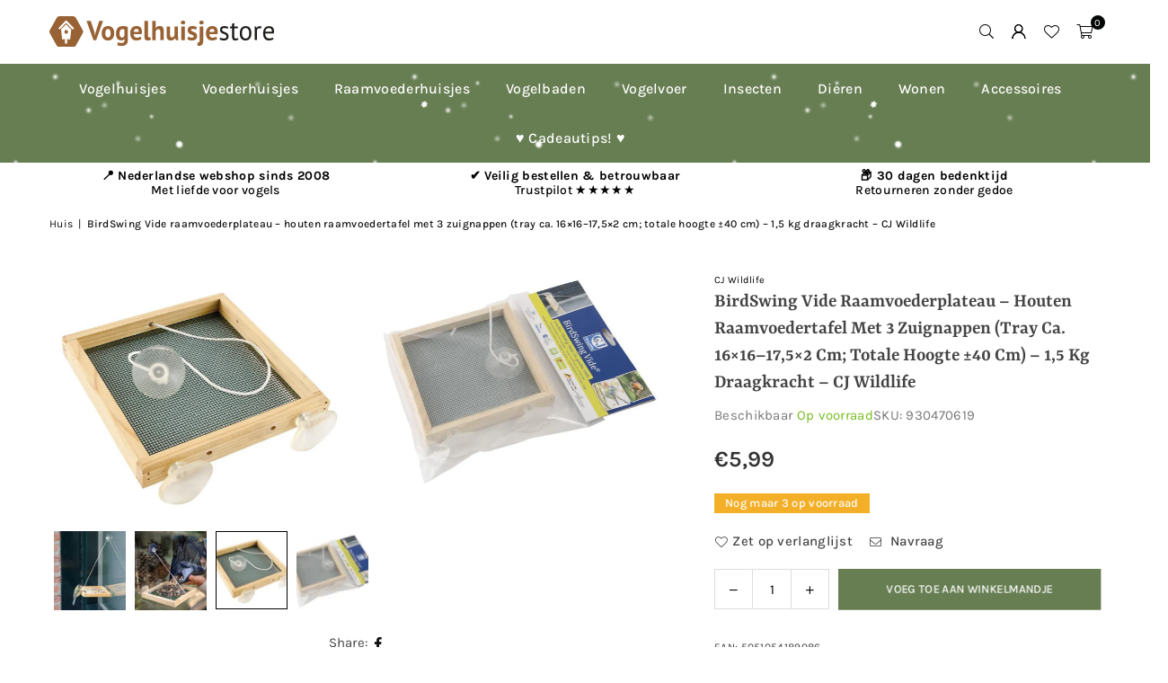

--- FILE ---
content_type: text/html; charset=utf-8
request_url: https://vogelhuisjestore.be/products/birdswing-vide-raamvoederplateau
body_size: 49843
content:
<!doctype html>
<html class="no-js" lang="nl" ><head><meta charset="utf-8"><meta http-equiv="X-UA-Compatible" content="IE=edge,chrome=1"><meta name="viewport" content="width=device-width, initial-scale=1.0"><meta name="theme-color" content="#000"><meta name="format-detection" content="telephone=no"><link rel="canonical" href="https://vogelhuisjestore.be/products/birdswing-vide-raamvoederplateau"><link rel="preconnect" href="https://cdn.shopify.com" crossorigin><link rel="dns-prefetch" href="https://vogelhuisjestore.nl" crossorigin><link rel="dns-prefetch" href="https://vogelhuisjestore.myshopify.com" crossorigin><link rel="preconnect" href="https://fonts.shopifycdn.com" crossorigin><link rel="shortcut icon" href="//vogelhuisjestore.be/cdn/shop/files/vogelhuisjestore-favicon_7f27d748-c2f3-4c74-8f84-c5dcff05e73e_32x32.png?v=1751826661" type="image/png"><link rel="apple-touch-icon-precomposed" type="image/png" sizes="152x152" href="//vogelhuisjestore.be/cdn/shop/files/vogelhuisjestore-favicon_152x.png?v=1751826644"><title>BirdSwing Vide raamvoederplateau – houten raamvoedertafel met 3 zuigna &ndash; Vogelhuisjestore</title><meta name="description" content="Houten BirdSwing Vide raamvoederplateau met 3 zuignappen. Tray ca. 16×16–17,5×2 cm (totale hoogte ±40 cm). Draagkracht 1,5 kg. Ideaal voor roodborst, merel, heggenmus. EAN 5051054189086."><!-- /snippets/social-meta-tags.liquid --> <meta name="keywords" content="Vogelhuisjestore, vogelhuisjestore.nl" /><meta name="author" content="Vogelhuisje kopen? Groot aanbod vogelhuisjes & nestkasten"><meta property="og:site_name" content="Vogelhuisjestore"><meta property="og:url" content="https://vogelhuisjestore.be/products/birdswing-vide-raamvoederplateau"><meta property="og:title" content="BirdSwing Vide raamvoederplateau – houten raamvoedertafel met 3 zuigna"><meta property="og:type" content="product"><meta property="og:description" content="Houten BirdSwing Vide raamvoederplateau met 3 zuignappen. Tray ca. 16×16–17,5×2 cm (totale hoogte ±40 cm). Draagkracht 1,5 kg. Ideaal voor roodborst, merel, heggenmus. EAN 5051054189086."><meta property="og:image" content="http://vogelhuisjestore.be/cdn/shop/files/voedertafel-birdswing-vide-raamvoederplateau-361098-2-500x500_c46901d2-a340-4f47-9a78-691433326bec.jpg?v=1751214547"><meta property="og:image:secure_url" content="https://vogelhuisjestore.be/cdn/shop/files/voedertafel-birdswing-vide-raamvoederplateau-361098-2-500x500_c46901d2-a340-4f47-9a78-691433326bec.jpg?v=1751214547"><meta property="og:image:width" content="500"><meta property="og:image:height" content="500"><meta property="og:price:amount" content="5,99"><meta property="og:price:currency" content="EUR"><meta name="twitter:card" content="summary_large_image"><meta name="twitter:title" content="BirdSwing Vide raamvoederplateau – houten raamvoedertafel met 3 zuigna"><meta name="twitter:description" content="Houten BirdSwing Vide raamvoederplateau met 3 zuignappen. Tray ca. 16×16–17,5×2 cm (totale hoogte ±40 cm). Draagkracht 1,5 kg. Ideaal voor roodborst, merel, heggenmus. EAN 5051054189086.">
<link rel="preload" as="font" href="//vogelhuisjestore.be/cdn/fonts/karla/karla_n4.40497e07df527e6a50e58fb17ef1950c72f3e32c.woff2" type="font/woff2" crossorigin><link rel="preload" as="font" href="//vogelhuisjestore.be/cdn/fonts/karla/karla_n7.4358a847d4875593d69cfc3f8cc0b44c17b3ed03.woff2" type="font/woff2" crossorigin><link rel="preload" as="font" href="//vogelhuisjestore.be/cdn/fonts/yrsa/yrsa_n4.8a035d93f31ab65ef890d6d2dedd1c82db57e676.woff2" type="font/woff2" crossorigin><link rel="preload" as="font" href="//vogelhuisjestore.be/cdn/fonts/yrsa/yrsa_n7.df683c3e5e3ea0d24605d2654453908e1a6777ea.woff2" type="font/woff2" crossorigin><link rel="preload" as="font" href="//vogelhuisjestore.be/cdn/fonts/lato/lato_n4.c3b93d431f0091c8be23185e15c9d1fee1e971c5.woff2" type="font/woff2" crossorigin><link rel="preload" as="font" href="//vogelhuisjestore.be/cdn/fonts/lato/lato_n7.900f219bc7337bc57a7a2151983f0a4a4d9d5dcf.woff2" type="font/woff2" crossorigin><link rel="preload" as="font" href="//vogelhuisjestore.be/cdn/shop/t/3/assets/adorn-icons.woff2?v=51276908559411956971751570424" type="font/woff2" crossorigin><style type="text/css">:root{--ft1:Karla,sans-serif;--ft2:Yrsa,serif;--ft3:Lato,sans-serif;--site_gutter:15px;--grid_gutter:30px;--grid_gutter_sm:15px; --input_height:38px;--input_height_sm:32px;--error:#d20000}*,::after,::before{box-sizing:border-box}article,aside,details,figcaption,figure,footer,header,hgroup,main,menu,nav,section,summary{display:block}body,button,input,select,textarea{font-family:-apple-system,BlinkMacSystemFont,"Segoe UI","Roboto","Oxygen","Ubuntu","Cantarell","Helvetica Neue",sans-serif;-webkit-font-smoothing:antialiased;-webkit-text-size-adjust:100%}a{background-color:transparent}a,a:after,a:before{transition:all .3s ease-in-out}b,strong{font-weight:700;}em{font-style:italic}small{font-size:80%}sub,sup{font-size:75%;line-height:0;position:relative;vertical-align:baseline}sup{top:-.5em}sub{bottom:-.25em}img{max-width:100%;border:0}button,input,optgroup,select,textarea{color:inherit;font:inherit;margin:0;outline:0}button[disabled],input[disabled]{cursor:default}[type=button]::-moz-focus-inner,[type=reset]::-moz-focus-inner,[type=submit]::-moz-focus-inner,button::-moz-focus-inner{border-style:none;padding:0}[type=button]:-moz-focusring,[type=reset]:-moz-focusring,[type=submit]:-moz-focusring,button:-moz-focusring{outline:1px dotted ButtonText}input[type=email],input[type=number],input[type=password],input[type=search]{-webkit-appearance:none;-moz-appearance:none}table{width:100%;border-collapse:collapse;border-spacing:0}td,th{padding:0}textarea{overflow:auto;-webkit-appearance:none;-moz-appearance:none}[tabindex='-1']:focus{outline:0}a,img{outline:0!important;border:0}[role=button],a,button,input,label,select,textarea{touch-action:manipulation}.fl,.flex{display:flex}.fl1,.flex-item{flex:1}.clearfix::after{content:'';display:table;clear:both}.clear{clear:both}.icon__fallback-text,.v-hidden{position:absolute!important;overflow:hidden;clip:rect(0 0 0 0);height:1px;width:1px;margin:-1px;padding:0;border:0}.visibility-hidden{visibility:hidden}.js-focus-hidden:focus{outline:0}.no-js:not(html),.no-js .js{display:none}.no-js .no-js:not(html){display:block}.skip-link:focus{clip:auto;width:auto;height:auto;margin:0;color:#111;background-color:#fff;padding:10px;opacity:1;z-index:10000;transition:none}blockquote{background:#f8f8f8;font-weight:600;font-size:15px;font-style:normal;text-align:center;padding:0 30px;margin:0}.rte blockquote{padding:25px;margin-bottom:20px}blockquote p+cite{margin-top:7.5px}blockquote cite{display:block;font-size:13px;font-style:inherit}code,pre{font-family:Consolas,monospace;font-size:1em}pre{overflow:auto}.rte:last-child{margin-bottom:0}.rte .h1,.rte .h2,.rte .h3,.rte .h4,.rte .h5,.rte .h6,.rte h1,.rte h2,.rte h3,.rte h4,.rte h5,.rte h6{margin-top:15px;margin-bottom:7.5px}.rte .h1:first-child,.rte .h2:first-child,.rte .h3:first-child,.rte .h4:first-child,.rte .h5:first-child,.rte .h6:first-child,.rte h1:first-child,.rte h2:first-child,.rte h3:first-child,.rte h4:first-child,.rte h5:first-child,.rte h6:first-child{margin-top:0}.rte li{margin-bottom:4px;list-style:inherit}.rte li:last-child{margin-bottom:0}.rte-setting{margin-bottom:11.11111px}.rte-setting:last-child{margin-bottom:0}p:last-child{margin-bottom:0}li{list-style:none}.fine-print{font-size:1.07692em;font-style:italic;margin:20px 0}.txt--minor{font-size:80%}.txt--emphasis{font-style:italic}.icon{display:inline-block;width:20px;height:20px;vertical-align:middle;fill:currentColor}.no-svg .icon{display:none}svg.icon:not(.icon--full-color) circle,svg.icon:not(.icon--full-color) ellipse,svg.icon:not(.icon--full-color) g,svg.icon:not(.icon--full-color) line,svg.icon:not(.icon--full-color) path,svg.icon:not(.icon--full-color) polygon,svg.icon:not(.icon--full-color) polyline,svg.icon:not(.icon--full-color) rect,symbol.icon:not(.icon--full-color) circle,symbol.icon:not(.icon--full-color) ellipse,symbol.icon:not(.icon--full-color) g,symbol.icon:not(.icon--full-color) line,symbol.icon:not(.icon--full-color) path,symbol.icon:not(.icon--full-color) polygon,symbol.icon:not(.icon--full-color) polyline,symbol.icon:not(.icon--full-color) rect{fill:inherit;stroke:inherit}.no-svg .icon__fallback-text{position:static!important;overflow:inherit;clip:none;height:auto;width:auto;margin:0}ol,ul{margin:0;padding:0}ol{list-style:decimal}.list--inline{padding:0;margin:0}.list--inline li{display:inline-block;margin-bottom:0;vertical-align:middle}.rte img{height:auto}.rte table{table-layout:fixed}.rte ol,.rte ul{margin:20px 0 30px 30px}.rte ol.list--inline,.rte ul.list--inline{margin-left:0}.rte ul{list-style:disc outside}.rte ul ul{list-style:circle outside}.rte ul ul ul{list-style:square outside}.rte a:not(.btn){padding-bottom:1px}.tc .rte ol,.tc .rte ul,.tc.rte ol,.tc.rte ul{margin-left:0;list-style-position:inside}.rte__table-wrapper{max-width:100%;overflow:auto;-webkit-overflow-scrolling:touch}svg:not(:root){overflow:hidden}.video-wrapper{position:relative;overflow:hidden;max-width:100%;padding-bottom:56.25%;height:0;height:auto}.video-wrapper iframe{position:absolute;top:0;left:0;width:100%;height:100%}form{margin:0}legend{border:0;padding:0}button,input[type=submit],label[for]{cursor:pointer}input[type=text]{-webkit-appearance:none;-moz-appearance:none}[type=checkbox]+label,[type=radio]+label{display:inline-block;margin-bottom:0}textarea{min-height:100px}input[type=checkbox],input[type=radio]{margin:0 5px 0 0;vertical-align:middle}select::-ms-expand{display:none}.label--hidden{position:absolute;height:0;width:0;margin-bottom:0;overflow:hidden;clip:rect(1px,1px,1px,1px)}.form-vertical input,.form-vertical select,.form-vertical textarea{display:block;width:100%}.form-vertical [type=checkbox],.form-vertical [type=radio]{display:inline-block;width:auto;margin-right:5px}.form-vertical .btn,.form-vertical [type=submit]{display:inline-block;width:auto}.grid--table{display:table;table-layout:fixed;width:100%}.grid--table>.gitem{float:none;display:table-cell;vertical-align:middle}.is-transitioning{display:block!important;visibility:visible!important}.mr0{margin:0 !important;}.pd0{ padding:0 !important;}.db{display:block}.dbi{display:inline-block}.dn, .hidden,.btn.loading .txt {display:none}.of_hidden {overflow:hidden}.pa {position:absolute}.pr {position:relative}.l0 {left: 0;}.t0 {top: 0;}.fw-300{font-weight:300}.fw-400{font-weight:400}.fw-500{font-weight:500}.fw-600{font-weight:600}b,strong,.fw-700{font-weight:700}em, .em{font-style:italic}.tt-u{text-transform:uppercase}.tt-l{text-transform:lowercase}.tt-c{text-transform:capitalize}.tt-n{text-transform:none}.list-bullet,.list-arrow,.list-square,.order-list{padding:0 0 15px 15px;}.list-bullet li {list-style:disc; padding:4px 0; }.list-bullet ul, .list-circle ul, .list-arrow ul, .order-list li {padding-left:15px;}.list-square li {list-style:square; padding:4px 0; } .list-arrow li {list-style:disclosure-closed; padding:4px 0; }.order-list li {list-style:decimal; padding:4px 0; }.tdn {text-decoration:none!important}.tdu {text-decoration:underline}.imgFt{position:absolute;top:0;left:0;width:100%;height:100%;object-fit:cover; object-position:center; }.imgFl { display:block; width:100%; height:auto; }.imgWrapper { display:block; margin:auto; }.autoHt { height:auto; }.bgImg { background-size:cover; background-repeat:no-repeat; background-position:center; }.grid-sizer{width:25%; position:absolute}.w_auto {width:auto!important}.h_auto{height:auto}.w_100{width:100%!important}.h_100{height:100%!important}.pd10 {padding:10px;}.grid{display:flex;flex-wrap:wrap;list-style:none;margin:0 -7.5px }.gitem{flex:0 0 auto;padding-left:7.5px;padding-right:7.5px;width:100%}.col-1,.rwcols-1 .gitem, .wd100{width:100%}.col-2,.rwcols-2 .gitem,.wd50{width:50%}.col-3,.rwcols-3 .gitem,.wd33{width:33.33333%}.col-4,.rwcols-4 .gitem,.wd25{width:25%}.col-5,.rwcols-5 .gitem,.wd20{width:20%}.col-6,.rwcols-6 .gitem,.wd16{width:16.66667%}.col-7,.rwcols-7 .gitem,.wd14{width:14.28571%}.col-8,.rwcols-8 .gitem,.wd12{width:12.5%}.col-9,.rwcols-9 .gitem,.wd11{width:11.11111%}.col-10,.rwcols-10 .gitem,.wd10{width:10%}.wd30{width:30%}.wd37{width:37.5%}.wd40{width:40%}.wd60{width:60%}.wd62{width:62.5%}.wd66{width:66.66667%}.wd70{width:70%}.wd75{width:75%}.wd80{width:80%}.wd83{width:83.33333%}.wd87{width:87.5%}.wd90{width:90%}.wd100{width:100%}.show{display:block!important}.hide{display:none!important}.grid-products{margin:0 -0.0px}.grid-products .gitem{padding-left:0.0px;padding-right:0.0px}.f-row{flex-direction:row}.f-col{flex-direction:column}.f-wrap{flex-wrap:wrap}.f-nowrap{flex-wrap:nowrap}.f-jcs{justify-content:flex-start}.f-jce{justify-content:flex-end}.f-jcc{justify-content:center}.f-jcsb{justify-content:space-between}.f-jcsa{justify-content:space-around}.f-jcse{justify-content:space-evenly}.f-ais{align-items:flex-start}.f-aie{align-items:flex-end}.f-aic{align-items:center}.f-aib{align-items:baseline}.f-aist{align-items:stretch}.f-acs{align-content:flex-start}.f-ace{align-content:flex-end}.f-acc{align-content:center}.f-acsb{align-content:space-between}.f-acsa{align-content:space-around}.f-acst{align-content:stretch}.f-asa{align-self:auto}.f-ass{align-self:flex-start}.f-ase{align-self:flex-end}.f-asc{align-self:center}.f-asb{align-self:baseline}.f-asst{align-self:stretch}.order0{order:0}.order1{order:1}.order2{order:2}.order3{order:3}.tl{text-align:left!important}.tc{text-align:center!important}.tr{text-align:right!important}.m_auto{margin-left:auto;margin-right:auto}.ml_auto{margin-left:auto}.mr_auto{margin-right:auto}.m0{margin:0!important}.mt0{margin-top:0!important}.ml0{margin-left:0!important}.mr0{margin-right:0!important}.mb0{margin-bottom:0!important}.ml5{margin-left:5px}.mt5{margin-top:5px}.mr5{margin-right:5px}.mb5{margin-bottom:5px}.ml10{margin-left:10px}.mt10{margin-top:10px}.mr10{margin-right:10px}.mb10{margin-bottom:10px}.ml15{margin-left:15px}.mt15{margin-top:15px}.mr15{margin-right:15px}.mb15{margin-bottom:15px}.ml20{margin-left:20px}.mt20{margin-top:20px!important}.mr20{margin-right:20px}.mb20{margin-bottom:20px}.ml25{margin-left:25px}.mt25{margin-top:25px}.mr25{margin-right:25px}.mb25{margin-bottom:25px}.ml30{margin-left:30px}.mt30{margin-top:30px}.mr30{margin-right:30px}.mb30{margin-bottom:30px}.mb35{margin-bottom:35px}.mb40{margin-bottom:40px}.mb45{margin-bottom:45px}.mb50{margin-bottom:50px}@media (min-width:768px){.col-md-1{width:100%}.col-md-2,.rwcols-md-2 .gitem,.wd50-md{width:50%}.col-md-3,.rwcols-md-3 .gitem,.wd33-md{width:33.33333%}.col-md-4,.rwcols-md-4 .gitem,.wd25-md{width:25%}.col-md-5,.rwcols-md-5 .gitem,.wd20-md{width:20%}.col-md-6,.rwcols-md-6 .gitem,.wd16-md{width:16.66667%}.col-md-7,.rwcols-md-7 .gitem,.wd14-md{width:14.28571%}.col-md-8,.rwcols-md-8 .gitem,.wd12-md{width:12.5%}.col-md-9,.rwcols-md-9 .gitem,.wd11-md{width:11.11111%}.col-md-10,.rwcols-md-10 .gitem,.wd10-md{width:10%}.wd30-md{width:30%}.wd37-md{width:37.5%}.wd40-md{width:40%}.wd60-md{width:60%}.wd62-md{width:62.5%}.wd66-md{width:66.66667%}.wd70-md{width:70%}.wd75-md{width:75%}.wd80-md{width:80%}.wd83-md{width:83.33333%}.wd87-md{width:87.5%}.wd90-md{width:90%}.tl-md{text-align:left!important}.tc-md{text-align:center!important}.tr-md{text-align:right!important}.f-row-md{flex-direction:row}.f-col-md{flex-direction:column}.f-wrap-md{flex-wrap:wrap}.f-nowrap-md{flex-wrap:nowrap}.f-jcs-md{justify-content:flex-start}.f-jce-md{justify-content:flex-end}.f-jcc-md{justify-content:center}.f-jcsb-md{justify-content:space-between}.f-jcsa-md{justify-content:space-around}.f-jcse-md{justify-content:space-evenly}.f-ais-md{align-items:flex-start}.f-aie-md{align-items:flex-end}.f-aic-md{align-items:center}.f-aib-md{align-items:baseline}.f-aist-md{align-items:stretch}.f-acs-md{align-content:flex-start}.f-ace-md{align-content:flex-end}.f-acc-md{align-content:center}.f-acsb-md{align-content:space-between}.f-acsa-md{align-content:space-around}.f-acst-md{align-content:stretch}.f-asa-md{align-self:auto}.f-ass-md{align-self:flex-start}.f-ase-md{align-self:flex-end}.f-asc-md{align-self:center}.f-asb-md{align-self:baseline}.f-asst-md{align-self:stretch}.mb0-md{margin-bottom:0}.mb5-md{margin-bottom:5px}.mb10-md{margin-bottom:10px}.mb15-md{margin-bottom:15px}.mb20-md{margin-bottom:20px}.mb25-md{margin-bottom:25px}.mb30-md{margin-bottom:30px}.mb35-md{margin-bottom:35px}.mb40-md{margin-bottom:40px}.mb45-md{margin-bottom:45px}.mb50-md{margin-bottom:50px}}@media (min-width:1025px){.grid{margin:0 -15px }.gitem{padding-left:15px;padding-right:15px }.col-lg-1{width:100%}.col-lg-2,.rwcols-lg-2 .gitem,.wd50-lg{width:50%}.col-lg-3,.rwcols-lg-3 .gitem,.wd33-lg{width:33.33333%}.col-lg-4,.rwcols-lg-4 .gitem,.wd25-lg{width:25%}.col-lg-5,.rwcols-lg-5 .gitem,.wd20-lg{width:20%}.col-lg-6,.rwcols-lg-6 .gitem,.wd16-lg{width:16.66667%}.col-lg-7,.rwcols-lg-7 .gitem,.wd14-lg{width:14.28571%}.col-lg-8,.rwcols-lg-8 .gitem,.wd12-lg{width:12.5%}.col-lg-9,.rwcols-lg-9 .gitem,.wd11-lg{width:11.11111%}.col-lg-10,.rwcols-lg-10 .gitem,.wd10-lg{width:10%}.wd30-lg{width:30%}.wd37-lg{width:37.5%}.wd40-lg{width:40%}.wd60-lg{width:60%}.wd62-lg{width:62.5%}.wd66-lg{width:66.66667%}.wd70-lg{width:70%}.wd75-lg{width:75%}.wd80-lg{width:80%}.wd83-lg{width:83.33333%}.wd87-lg{width:87.5%}.wd90-lg{width:90%}.show-lg{display:block!important}.hide-lg{display:none!important}.f-row-lg{flex-direction:row}.f-col-lg{flex-direction:column}.f-wrap-lg{flex-wrap:wrap}.f-nowrap-lg{flex-wrap:nowrap}.tl-lg {text-align:left!important}.tc-lg {text-align:center!important}.tr-lg {text-align:right!important}.grid-products{margin:0 -15.0px}.grid-products .gitem{padding-left:15.0px;padding-right:15.0px}}@media (min-width:1280px){.col-xl-1{width:100%}.col-xl-2,.rwcols-xl-2 .gitem,.wd50-xl{width:50%}.col-xl-3,.rwcols-xl-3 .gitem,.wd33-xl{width:33.33333%}.col-xl-4,.rwcols-xl-4 .gitem,.wd25-xl{width:25%}.col-xl-5,.rwcols-xl-5 .gitem,.wd20-xl{width:20%}.col-xl-6,.rwcols-xl-6 .gitem,.wd16-xl{width:16.66667%}.col-xl-7,.rwcols-xl-7 .gitem,.wd14-xl{width:14.28571%}.col-xl-8,.rwcols-xl-8 .gitem,.wd12-xl{width:12.5%}.col-xl-9,.rwcols-xl-9 .gitem,.wd11-xl{width:11.11111%}.col-xl-10,.rwcols-xl-10 .gitem,.wd10-xl{width:10%}.wd30-xl{width:30%}.wd37-xl{width:37.5%}.wd40-xl{width:40%}.wd60-xl{width:60%}.wd62-xl{width:62.5%}.wd66-xl{width:66.66667%}.wd70-xl{width:70%}.wd75-xl{width:75%}.wd80-xl{width:80%}.wd83-xl{width:83.33333%}.wd87-xl{width:87.5%}.wd90-xl{width:90%}.show-xl{display:block!important}.hide-xl{display:none!important}.f-wrap-xl{flex-wrap:wrap}.f-col-xl{flex-direction:column}.tl-xl {text-align:left!important}.tc-xl {text-align:center!important}.tr-xl {text-align:right!important}}@media only screen and (min-width:768px) and (max-width:1024px){.show-md{display:block!important}.hide-md{display:none!important}}@media only screen and (max-width:767px){.show-sm{display:block!important}.hide-sm{display:none!important}}@font-face{font-family:Adorn-Icons;src:url("//vogelhuisjestore.be/cdn/shop/t/3/assets/adorn-icons.woff2?v=51276908559411956971751570424") format('woff2'),url("//vogelhuisjestore.be/cdn/shop/t/3/assets/adorn-icons.woff?v=74340402737950993131751570424") format('woff');font-weight:400;font-style:normal;font-display:swap}.at{font:normal normal normal 15px/1 Adorn-Icons;speak:none;text-transform:none;display:inline-block;vertical-align:middle;text-rendering:auto;-webkit-font-smoothing:antialiased;-moz-osx-font-smoothing:grayscale}@font-face {font-family: Karla;font-weight: 300;font-style: normal;font-display: swap;src: url("//vogelhuisjestore.be/cdn/fonts/karla/karla_n3.f7dc1a43fe7705188329bd9a5b672565b62caa55.woff2") format("woff2"), url("//vogelhuisjestore.be/cdn/fonts/karla/karla_n3.f54b0d52b91dc25f449929e75e47b6984ea8b078.woff") format("woff");}@font-face {font-family: Karla;font-weight: 400;font-style: normal;font-display: swap;src: url("//vogelhuisjestore.be/cdn/fonts/karla/karla_n4.40497e07df527e6a50e58fb17ef1950c72f3e32c.woff2") format("woff2"), url("//vogelhuisjestore.be/cdn/fonts/karla/karla_n4.e9f6f9de321061073c6bfe03c28976ba8ce6ee18.woff") format("woff");}@font-face {font-family: Karla;font-weight: 500;font-style: normal;font-display: swap;src: url("//vogelhuisjestore.be/cdn/fonts/karla/karla_n5.0f2c50ba88af8c39d2756f2fc9dfccf18f808828.woff2") format("woff2"), url("//vogelhuisjestore.be/cdn/fonts/karla/karla_n5.88d3e57f788ee4a41fa11fc99b9881ce077acdc2.woff") format("woff");}@font-face {font-family: Karla;font-weight: 600;font-style: normal;font-display: swap;src: url("//vogelhuisjestore.be/cdn/fonts/karla/karla_n6.11d2ca9baa9358585c001bdea96cf4efec1c541a.woff2") format("woff2"), url("//vogelhuisjestore.be/cdn/fonts/karla/karla_n6.f61bdbc760ad3ce235abbf92fc104026b8312806.woff") format("woff");}@font-face {font-family: Karla;font-weight: 700;font-style: normal;font-display: swap;src: url("//vogelhuisjestore.be/cdn/fonts/karla/karla_n7.4358a847d4875593d69cfc3f8cc0b44c17b3ed03.woff2") format("woff2"), url("//vogelhuisjestore.be/cdn/fonts/karla/karla_n7.96e322f6d76ce794f25fa29e55d6997c3fb656b6.woff") format("woff");}@font-face {font-family: Yrsa;font-weight: 300;font-style: normal;font-display: swap;src: url("//vogelhuisjestore.be/cdn/fonts/yrsa/yrsa_n3.cacf03d1b64f4989789f9ff08c63f0838dde29ee.woff2") format("woff2"), url("//vogelhuisjestore.be/cdn/fonts/yrsa/yrsa_n3.23a08db36d81bc530bbe52ffa99914755046aa62.woff") format("woff");}@font-face {font-family: Yrsa;font-weight: 400;font-style: normal;font-display: swap;src: url("//vogelhuisjestore.be/cdn/fonts/yrsa/yrsa_n4.8a035d93f31ab65ef890d6d2dedd1c82db57e676.woff2") format("woff2"), url("//vogelhuisjestore.be/cdn/fonts/yrsa/yrsa_n4.d2d30a439f80b666c7c4e464d6c72b5987e5ff0f.woff") format("woff");}@font-face {font-family: Yrsa;font-weight: 500;font-style: normal;font-display: swap;src: url("//vogelhuisjestore.be/cdn/fonts/yrsa/yrsa_n5.b1cee355eae0d66d508fe3d476a183d0dfcc731b.woff2") format("woff2"), url("//vogelhuisjestore.be/cdn/fonts/yrsa/yrsa_n5.3214bb01649d8789edb49e0e8efd6374cf4958a0.woff") format("woff");}@font-face {font-family: Yrsa;font-weight: 600;font-style: normal;font-display: swap;src: url("//vogelhuisjestore.be/cdn/fonts/yrsa/yrsa_n6.6eb3de22106ce4bdbf7daf4a12c72d7822a67fa5.woff2") format("woff2"), url("//vogelhuisjestore.be/cdn/fonts/yrsa/yrsa_n6.393880a031c25efd9a59ed7367928b84c5a786cc.woff") format("woff");}@font-face {font-family: Yrsa;font-weight: 700;font-style: normal;font-display: swap;src: url("//vogelhuisjestore.be/cdn/fonts/yrsa/yrsa_n7.df683c3e5e3ea0d24605d2654453908e1a6777ea.woff2") format("woff2"), url("//vogelhuisjestore.be/cdn/fonts/yrsa/yrsa_n7.b7a7510dfa19f86aa0483d771d87db0c8afc5742.woff") format("woff");}@font-face {font-family: Lato;font-weight: 300;font-style: normal;font-display: swap;src: url("//vogelhuisjestore.be/cdn/fonts/lato/lato_n3.a7080ececf6191f1dd5b0cb021691ca9b855c876.woff2") format("woff2"), url("//vogelhuisjestore.be/cdn/fonts/lato/lato_n3.61e34b2ff7341f66543eb08e8c47eef9e1cde558.woff") format("woff");}@font-face {font-family: Lato;font-weight: 400;font-style: normal;font-display: swap;src: url("//vogelhuisjestore.be/cdn/fonts/lato/lato_n4.c3b93d431f0091c8be23185e15c9d1fee1e971c5.woff2") format("woff2"), url("//vogelhuisjestore.be/cdn/fonts/lato/lato_n4.d5c00c781efb195594fd2fd4ad04f7882949e327.woff") format("woff");}@font-face {font-family: Lato;font-weight: 500;font-style: normal;font-display: swap;src: url("//vogelhuisjestore.be/cdn/fonts/lato/lato_n5.b2fec044fbe05725e71d90882e5f3b21dae2efbd.woff2") format("woff2"), url("//vogelhuisjestore.be/cdn/fonts/lato/lato_n5.f25a9a5c73ff9372e69074488f99e8ac702b5447.woff") format("woff");}@font-face {font-family: Lato;font-weight: 600;font-style: normal;font-display: swap;src: url("//vogelhuisjestore.be/cdn/fonts/lato/lato_n6.38d0e3b23b74a60f769c51d1df73fac96c580d59.woff2") format("woff2"), url("//vogelhuisjestore.be/cdn/fonts/lato/lato_n6.3365366161bdcc36a3f97cfbb23954d8c4bf4079.woff") format("woff");}@font-face {font-family: Lato;font-weight: 700;font-style: normal;font-display: swap;src: url("//vogelhuisjestore.be/cdn/fonts/lato/lato_n7.900f219bc7337bc57a7a2151983f0a4a4d9d5dcf.woff2") format("woff2"), url("//vogelhuisjestore.be/cdn/fonts/lato/lato_n7.a55c60751adcc35be7c4f8a0313f9698598612ee.woff") format("woff");}.page-width { margin:0 auto; padding-left:15px; padding-right:15px; max-width:1400px; }.fullwidth, .breadcrumbs.fullwidth { max-width:100%; padding-left:10px; padding-right:10px; }.template-product .fullwidth.npd .product-single__meta{ padding: 0 20px;}@media only screen and (min-width:766px) { .page-width { padding-left:20px; padding-right:20px; }.fullwidth, .breadcrumbs.fullwidth { padding-left:15px; padding-right:15px; }.template-product .fullwidth.npd:not(.style6) .product-single__meta{ padding-right:30px}}@media only screen and (min-width:1280px){.page-width { max-width:100%;padding-left:55px; padding-right:55px; }.fullwidth, .breadcrumbs.fullwidth { padding-left:55px; padding-right:55px; }.template-product .fullwidth.npd:not(.style6) .product-single__meta{ padding-right:55px;}}.fullwidth.npd { padding-left:0; padding-right:0; }.fs10 { font-size:10px;}.fs12 { font-size:12px;}.fs14 { font-size:14px;}.fs16 { font-size:16px;}.fs18 { font-size:18px;}.fs20 { font-size:20px;}.fs22 { font-size:22px;}.fs24 { font-size:24px;}.fs26 { font-size:26px;}.fs28 { font-size:28px;}.fs30 { font-size:30px;}</style><link rel="stylesheet" href="//vogelhuisjestore.be/cdn/shop/t/3/assets/theme.css?v=147074907798112115191766330880" type="text/css" media="all">    <script src="//vogelhuisjestore.be/cdn/shop/t/3/assets/lazysizes.js?v=103082535952790022801751570424" async></script>  <script src="//vogelhuisjestore.be/cdn/shop/t/3/assets/jquery.min.js?v=115860211936397945481751570424"defer="defer"></script><script>var theme = {strings:{showMore:"Laad meer",showLess:"Laad minder"},mlcurrency:true,moneyFormat:"€{{amount_with_comma_separator}}",shopCurrency:"EUR",autoCurrencies:true,CurrencyFormat:'money_format',ajax_cart:true,fixedHeader:true,animation:false,animationMobile:true,searchresult:"Bekijk alle resultaten",wlAvailable:"Verkrijgbaar in verlanglijst",rtl:false,};document.documentElement.className = document.documentElement.className.replace('no-js', 'js');        var alpha = "Abcdefghijklmnopqrstuvwxyz".split(""), thm = alpha[0]+alpha[21]+alpha[14]+alpha[13]+alpha[4], shpeml = 'info@kooprijk.nl', dmn = window.location.hostname;        window.lazySizesConfig = window.lazySizesConfig || {};window.lazySizesConfig.loadMode = 1;      window.lazySizesConfig.loadHidden = false;        window.shopUrl = 'https://vogelhuisjestore.be';      window.routes = {        cart_add_url: '/cart/add',        cart_change_url: '/cart/change',        cart_update_url: '/cart/update',        cart_url: '/cart',        predictive_search_url: '/search/suggest'      };      window.cartStrings = {        error: `Fout`,        quantityError: `Je kunt alleen [quantity] stuks toevoegen`      };      window.variantStrings = {addToCart: `Voeg toe aan winkelmandje`,preOrder: `Voorafgaande bestelling`,soldOut: `Uitverkocht`,unavailable: `Niet beschikbaar`,unavailable_with_option: `Translation missing: nl.products.product.value_unavailable`,};</script><script src="//vogelhuisjestore.be/cdn/shop/t/3/assets/vendor.js?v=175121317203878727231751570424" defer="defer"></script>  
  <script>window.performance && window.performance.mark && window.performance.mark('shopify.content_for_header.start');</script><meta name="facebook-domain-verification" content="6gd06rmp5pywmk30gcavwagu3x4hh4">
<meta name="facebook-domain-verification" content="5a4bqkbntau8ua2lbhjz68sbnb95ti">
<meta name="facebook-domain-verification" content="uw3x1ni3gc6vd7s25by9fztbx9eb7i">
<meta id="shopify-digital-wallet" name="shopify-digital-wallet" content="/56479482043/digital_wallets/dialog">
<meta name="shopify-checkout-api-token" content="257e723e21676bdb3a212e3c65b16262">
<meta id="in-context-paypal-metadata" data-shop-id="56479482043" data-venmo-supported="false" data-environment="production" data-locale="nl_NL" data-paypal-v4="true" data-currency="EUR">
<link rel="alternate" hreflang="x-default" href="https://vogelhuisjestore.nl/products/birdswing-vide-raamvoederplateau">
<link rel="alternate" hreflang="nl-BE" href="https://vogelhuisjestore.be/products/birdswing-vide-raamvoederplateau">
<link rel="alternate" hreflang="fr-BE" href="https://vogelhuisjestore.be/fr/products/birdswing-vide-raamvoederplateau">
<link rel="alternate" hreflang="de-DE" href="https://vogelhauser.de/products/birdswing-vide-raamvoederplateau">
<link rel="alternate" hreflang="nl-FR" href="https://vogelhuisjestore.nl/nl-fr/products/birdswing-vide-raamvoederplateau">
<link rel="alternate" type="application/json+oembed" href="https://vogelhuisjestore.be/products/birdswing-vide-raamvoederplateau.oembed">
<script async="async" src="/checkouts/internal/preloads.js?locale=nl-BE"></script>
<link rel="preconnect" href="https://shop.app" crossorigin="anonymous">
<script async="async" src="https://shop.app/checkouts/internal/preloads.js?locale=nl-BE&shop_id=56479482043" crossorigin="anonymous"></script>
<script id="apple-pay-shop-capabilities" type="application/json">{"shopId":56479482043,"countryCode":"NL","currencyCode":"EUR","merchantCapabilities":["supports3DS"],"merchantId":"gid:\/\/shopify\/Shop\/56479482043","merchantName":"Vogelhuisjestore","requiredBillingContactFields":["postalAddress","email"],"requiredShippingContactFields":["postalAddress","email"],"shippingType":"shipping","supportedNetworks":["visa","maestro","masterCard","amex"],"total":{"type":"pending","label":"Vogelhuisjestore","amount":"1.00"},"shopifyPaymentsEnabled":true,"supportsSubscriptions":true}</script>
<script id="shopify-features" type="application/json">{"accessToken":"257e723e21676bdb3a212e3c65b16262","betas":["rich-media-storefront-analytics"],"domain":"vogelhuisjestore.be","predictiveSearch":true,"shopId":56479482043,"locale":"nl"}</script>
<script>var Shopify = Shopify || {};
Shopify.shop = "vogelhuisjestore.myshopify.com";
Shopify.locale = "nl";
Shopify.currency = {"active":"EUR","rate":"1.0"};
Shopify.country = "BE";
Shopify.theme = {"name":"avone-install-v5-5-0","id":184580866397,"schema_name":"Avone","schema_version":"5.5.0","theme_store_id":null,"role":"main"};
Shopify.theme.handle = "null";
Shopify.theme.style = {"id":null,"handle":null};
Shopify.cdnHost = "vogelhuisjestore.be/cdn";
Shopify.routes = Shopify.routes || {};
Shopify.routes.root = "/";</script>
<script type="module">!function(o){(o.Shopify=o.Shopify||{}).modules=!0}(window);</script>
<script>!function(o){function n(){var o=[];function n(){o.push(Array.prototype.slice.apply(arguments))}return n.q=o,n}var t=o.Shopify=o.Shopify||{};t.loadFeatures=n(),t.autoloadFeatures=n()}(window);</script>
<script>
  window.ShopifyPay = window.ShopifyPay || {};
  window.ShopifyPay.apiHost = "shop.app\/pay";
  window.ShopifyPay.redirectState = null;
</script>
<script id="shop-js-analytics" type="application/json">{"pageType":"product"}</script>
<script defer="defer" async type="module" src="//vogelhuisjestore.be/cdn/shopifycloud/shop-js/modules/v2/client.init-shop-cart-sync_CQCZGmk1.nl.esm.js"></script>
<script defer="defer" async type="module" src="//vogelhuisjestore.be/cdn/shopifycloud/shop-js/modules/v2/chunk.common_Qh2VktjN.esm.js"></script>
<script type="module">
  await import("//vogelhuisjestore.be/cdn/shopifycloud/shop-js/modules/v2/client.init-shop-cart-sync_CQCZGmk1.nl.esm.js");
await import("//vogelhuisjestore.be/cdn/shopifycloud/shop-js/modules/v2/chunk.common_Qh2VktjN.esm.js");

  window.Shopify.SignInWithShop?.initShopCartSync?.({"fedCMEnabled":true,"windoidEnabled":true});

</script>
<script>
  window.Shopify = window.Shopify || {};
  if (!window.Shopify.featureAssets) window.Shopify.featureAssets = {};
  window.Shopify.featureAssets['shop-js'] = {"shop-cart-sync":["modules/v2/client.shop-cart-sync_DYbEklgP.nl.esm.js","modules/v2/chunk.common_Qh2VktjN.esm.js"],"init-fed-cm":["modules/v2/client.init-fed-cm__ErewuRD.nl.esm.js","modules/v2/chunk.common_Qh2VktjN.esm.js"],"init-shop-email-lookup-coordinator":["modules/v2/client.init-shop-email-lookup-coordinator_DVvDgYZD.nl.esm.js","modules/v2/chunk.common_Qh2VktjN.esm.js"],"shop-cash-offers":["modules/v2/client.shop-cash-offers_DlO6Qxt5.nl.esm.js","modules/v2/chunk.common_Qh2VktjN.esm.js","modules/v2/chunk.modal_AuYeqjM3.esm.js"],"shop-button":["modules/v2/client.shop-button_DDXvm0ww.nl.esm.js","modules/v2/chunk.common_Qh2VktjN.esm.js"],"init-windoid":["modules/v2/client.init-windoid_0Lf619BU.nl.esm.js","modules/v2/chunk.common_Qh2VktjN.esm.js"],"avatar":["modules/v2/client.avatar_BTnouDA3.nl.esm.js"],"init-shop-cart-sync":["modules/v2/client.init-shop-cart-sync_CQCZGmk1.nl.esm.js","modules/v2/chunk.common_Qh2VktjN.esm.js"],"shop-toast-manager":["modules/v2/client.shop-toast-manager_BG9hizfj.nl.esm.js","modules/v2/chunk.common_Qh2VktjN.esm.js"],"pay-button":["modules/v2/client.pay-button_Bbf1ICKo.nl.esm.js","modules/v2/chunk.common_Qh2VktjN.esm.js"],"shop-login-button":["modules/v2/client.shop-login-button_BGVZZ2yR.nl.esm.js","modules/v2/chunk.common_Qh2VktjN.esm.js","modules/v2/chunk.modal_AuYeqjM3.esm.js"],"init-customer-accounts-sign-up":["modules/v2/client.init-customer-accounts-sign-up_Nl0OguTu.nl.esm.js","modules/v2/client.shop-login-button_BGVZZ2yR.nl.esm.js","modules/v2/chunk.common_Qh2VktjN.esm.js","modules/v2/chunk.modal_AuYeqjM3.esm.js"],"init-shop-for-new-customer-accounts":["modules/v2/client.init-shop-for-new-customer-accounts_DUWFFbho.nl.esm.js","modules/v2/client.shop-login-button_BGVZZ2yR.nl.esm.js","modules/v2/chunk.common_Qh2VktjN.esm.js","modules/v2/chunk.modal_AuYeqjM3.esm.js"],"init-customer-accounts":["modules/v2/client.init-customer-accounts_CgdWI3Pk.nl.esm.js","modules/v2/client.shop-login-button_BGVZZ2yR.nl.esm.js","modules/v2/chunk.common_Qh2VktjN.esm.js","modules/v2/chunk.modal_AuYeqjM3.esm.js"],"shop-follow-button":["modules/v2/client.shop-follow-button_CE4JIj_m.nl.esm.js","modules/v2/chunk.common_Qh2VktjN.esm.js","modules/v2/chunk.modal_AuYeqjM3.esm.js"],"lead-capture":["modules/v2/client.lead-capture_CnrlSZO3.nl.esm.js","modules/v2/chunk.common_Qh2VktjN.esm.js","modules/v2/chunk.modal_AuYeqjM3.esm.js"],"checkout-modal":["modules/v2/client.checkout-modal_DTwyTBIx.nl.esm.js","modules/v2/chunk.common_Qh2VktjN.esm.js","modules/v2/chunk.modal_AuYeqjM3.esm.js"],"shop-login":["modules/v2/client.shop-login_DZkpG60q.nl.esm.js","modules/v2/chunk.common_Qh2VktjN.esm.js","modules/v2/chunk.modal_AuYeqjM3.esm.js"],"payment-terms":["modules/v2/client.payment-terms_ColZi-EO.nl.esm.js","modules/v2/chunk.common_Qh2VktjN.esm.js","modules/v2/chunk.modal_AuYeqjM3.esm.js"]};
</script>
<script>(function() {
  var isLoaded = false;
  function asyncLoad() {
    if (isLoaded) return;
    isLoaded = true;
    var urls = ["https:\/\/ecommplugins-scripts.trustpilot.com\/v2.1\/js\/header.min.js?settings=eyJrZXkiOiJJdXJHWjBLWnVDeG9XMzVzIiwicyI6InNrdSJ9\u0026shop=vogelhuisjestore.myshopify.com","https:\/\/ecommplugins-trustboxsettings.trustpilot.com\/vogelhuisjestore.myshopify.com.js?settings=1713960353694\u0026shop=vogelhuisjestore.myshopify.com"];
    for (var i = 0; i < urls.length; i++) {
      var s = document.createElement('script');
      s.type = 'text/javascript';
      s.async = true;
      s.src = urls[i];
      var x = document.getElementsByTagName('script')[0];
      x.parentNode.insertBefore(s, x);
    }
  };
  if(window.attachEvent) {
    window.attachEvent('onload', asyncLoad);
  } else {
    window.addEventListener('load', asyncLoad, false);
  }
})();</script>
<script id="__st">var __st={"a":56479482043,"offset":3600,"reqid":"389c99e6-fde5-44a7-8042-786b67d4971a-1767113897","pageurl":"vogelhuisjestore.be\/products\/birdswing-vide-raamvoederplateau","u":"5c85a3684736","p":"product","rtyp":"product","rid":6736809230523};</script>
<script>window.ShopifyPaypalV4VisibilityTracking = true;</script>
<script id="captcha-bootstrap">!function(){'use strict';const t='contact',e='account',n='new_comment',o=[[t,t],['blogs',n],['comments',n],[t,'customer']],c=[[e,'customer_login'],[e,'guest_login'],[e,'recover_customer_password'],[e,'create_customer']],r=t=>t.map((([t,e])=>`form[action*='/${t}']:not([data-nocaptcha='true']) input[name='form_type'][value='${e}']`)).join(','),a=t=>()=>t?[...document.querySelectorAll(t)].map((t=>t.form)):[];function s(){const t=[...o],e=r(t);return a(e)}const i='password',u='form_key',d=['recaptcha-v3-token','g-recaptcha-response','h-captcha-response',i],f=()=>{try{return window.sessionStorage}catch{return}},m='__shopify_v',_=t=>t.elements[u];function p(t,e,n=!1){try{const o=window.sessionStorage,c=JSON.parse(o.getItem(e)),{data:r}=function(t){const{data:e,action:n}=t;return t[m]||n?{data:e,action:n}:{data:t,action:n}}(c);for(const[e,n]of Object.entries(r))t.elements[e]&&(t.elements[e].value=n);n&&o.removeItem(e)}catch(o){console.error('form repopulation failed',{error:o})}}const l='form_type',E='cptcha';function T(t){t.dataset[E]=!0}const w=window,h=w.document,L='Shopify',v='ce_forms',y='captcha';let A=!1;((t,e)=>{const n=(g='f06e6c50-85a8-45c8-87d0-21a2b65856fe',I='https://cdn.shopify.com/shopifycloud/storefront-forms-hcaptcha/ce_storefront_forms_captcha_hcaptcha.v1.5.2.iife.js',D={infoText:'Beschermd door hCaptcha',privacyText:'Privacy',termsText:'Voorwaarden'},(t,e,n)=>{const o=w[L][v],c=o.bindForm;if(c)return c(t,g,e,D).then(n);var r;o.q.push([[t,g,e,D],n]),r=I,A||(h.body.append(Object.assign(h.createElement('script'),{id:'captcha-provider',async:!0,src:r})),A=!0)});var g,I,D;w[L]=w[L]||{},w[L][v]=w[L][v]||{},w[L][v].q=[],w[L][y]=w[L][y]||{},w[L][y].protect=function(t,e){n(t,void 0,e),T(t)},Object.freeze(w[L][y]),function(t,e,n,w,h,L){const[v,y,A,g]=function(t,e,n){const i=e?o:[],u=t?c:[],d=[...i,...u],f=r(d),m=r(i),_=r(d.filter((([t,e])=>n.includes(e))));return[a(f),a(m),a(_),s()]}(w,h,L),I=t=>{const e=t.target;return e instanceof HTMLFormElement?e:e&&e.form},D=t=>v().includes(t);t.addEventListener('submit',(t=>{const e=I(t);if(!e)return;const n=D(e)&&!e.dataset.hcaptchaBound&&!e.dataset.recaptchaBound,o=_(e),c=g().includes(e)&&(!o||!o.value);(n||c)&&t.preventDefault(),c&&!n&&(function(t){try{if(!f())return;!function(t){const e=f();if(!e)return;const n=_(t);if(!n)return;const o=n.value;o&&e.removeItem(o)}(t);const e=Array.from(Array(32),(()=>Math.random().toString(36)[2])).join('');!function(t,e){_(t)||t.append(Object.assign(document.createElement('input'),{type:'hidden',name:u})),t.elements[u].value=e}(t,e),function(t,e){const n=f();if(!n)return;const o=[...t.querySelectorAll(`input[type='${i}']`)].map((({name:t})=>t)),c=[...d,...o],r={};for(const[a,s]of new FormData(t).entries())c.includes(a)||(r[a]=s);n.setItem(e,JSON.stringify({[m]:1,action:t.action,data:r}))}(t,e)}catch(e){console.error('failed to persist form',e)}}(e),e.submit())}));const S=(t,e)=>{t&&!t.dataset[E]&&(n(t,e.some((e=>e===t))),T(t))};for(const o of['focusin','change'])t.addEventListener(o,(t=>{const e=I(t);D(e)&&S(e,y())}));const B=e.get('form_key'),M=e.get(l),P=B&&M;t.addEventListener('DOMContentLoaded',(()=>{const t=y();if(P)for(const e of t)e.elements[l].value===M&&p(e,B);[...new Set([...A(),...v().filter((t=>'true'===t.dataset.shopifyCaptcha))])].forEach((e=>S(e,t)))}))}(h,new URLSearchParams(w.location.search),n,t,e,['guest_login'])})(!0,!0)}();</script>
<script integrity="sha256-4kQ18oKyAcykRKYeNunJcIwy7WH5gtpwJnB7kiuLZ1E=" data-source-attribution="shopify.loadfeatures" defer="defer" src="//vogelhuisjestore.be/cdn/shopifycloud/storefront/assets/storefront/load_feature-a0a9edcb.js" crossorigin="anonymous"></script>
<script crossorigin="anonymous" defer="defer" src="//vogelhuisjestore.be/cdn/shopifycloud/storefront/assets/shopify_pay/storefront-65b4c6d7.js?v=20250812"></script>
<script data-source-attribution="shopify.dynamic_checkout.dynamic.init">var Shopify=Shopify||{};Shopify.PaymentButton=Shopify.PaymentButton||{isStorefrontPortableWallets:!0,init:function(){window.Shopify.PaymentButton.init=function(){};var t=document.createElement("script");t.src="https://vogelhuisjestore.be/cdn/shopifycloud/portable-wallets/latest/portable-wallets.nl.js",t.type="module",document.head.appendChild(t)}};
</script>
<script data-source-attribution="shopify.dynamic_checkout.buyer_consent">
  function portableWalletsHideBuyerConsent(e){var t=document.getElementById("shopify-buyer-consent"),n=document.getElementById("shopify-subscription-policy-button");t&&n&&(t.classList.add("hidden"),t.setAttribute("aria-hidden","true"),n.removeEventListener("click",e))}function portableWalletsShowBuyerConsent(e){var t=document.getElementById("shopify-buyer-consent"),n=document.getElementById("shopify-subscription-policy-button");t&&n&&(t.classList.remove("hidden"),t.removeAttribute("aria-hidden"),n.addEventListener("click",e))}window.Shopify?.PaymentButton&&(window.Shopify.PaymentButton.hideBuyerConsent=portableWalletsHideBuyerConsent,window.Shopify.PaymentButton.showBuyerConsent=portableWalletsShowBuyerConsent);
</script>
<script data-source-attribution="shopify.dynamic_checkout.cart.bootstrap">document.addEventListener("DOMContentLoaded",(function(){function t(){return document.querySelector("shopify-accelerated-checkout-cart, shopify-accelerated-checkout")}if(t())Shopify.PaymentButton.init();else{new MutationObserver((function(e,n){t()&&(Shopify.PaymentButton.init(),n.disconnect())})).observe(document.body,{childList:!0,subtree:!0})}}));
</script>
<link id="shopify-accelerated-checkout-styles" rel="stylesheet" media="screen" href="https://vogelhuisjestore.be/cdn/shopifycloud/portable-wallets/latest/accelerated-checkout-backwards-compat.css" crossorigin="anonymous">
<style id="shopify-accelerated-checkout-cart">
        #shopify-buyer-consent {
  margin-top: 1em;
  display: inline-block;
  width: 100%;
}

#shopify-buyer-consent.hidden {
  display: none;
}

#shopify-subscription-policy-button {
  background: none;
  border: none;
  padding: 0;
  text-decoration: underline;
  font-size: inherit;
  cursor: pointer;
}

#shopify-subscription-policy-button::before {
  box-shadow: none;
}

      </style>

<script>window.performance && window.performance.mark && window.performance.mark('shopify.content_for_header.end');</script>
<link href="https://monorail-edge.shopifysvc.com" rel="dns-prefetch">
<script>(function(){if ("sendBeacon" in navigator && "performance" in window) {try {var session_token_from_headers = performance.getEntriesByType('navigation')[0].serverTiming.find(x => x.name == '_s').description;} catch {var session_token_from_headers = undefined;}var session_cookie_matches = document.cookie.match(/_shopify_s=([^;]*)/);var session_token_from_cookie = session_cookie_matches && session_cookie_matches.length === 2 ? session_cookie_matches[1] : "";var session_token = session_token_from_headers || session_token_from_cookie || "";function handle_abandonment_event(e) {var entries = performance.getEntries().filter(function(entry) {return /monorail-edge.shopifysvc.com/.test(entry.name);});if (!window.abandonment_tracked && entries.length === 0) {window.abandonment_tracked = true;var currentMs = Date.now();var navigation_start = performance.timing.navigationStart;var payload = {shop_id: 56479482043,url: window.location.href,navigation_start,duration: currentMs - navigation_start,session_token,page_type: "product"};window.navigator.sendBeacon("https://monorail-edge.shopifysvc.com/v1/produce", JSON.stringify({schema_id: "online_store_buyer_site_abandonment/1.1",payload: payload,metadata: {event_created_at_ms: currentMs,event_sent_at_ms: currentMs}}));}}window.addEventListener('pagehide', handle_abandonment_event);}}());</script>
<script id="web-pixels-manager-setup">(function e(e,d,r,n,o){if(void 0===o&&(o={}),!Boolean(null===(a=null===(i=window.Shopify)||void 0===i?void 0:i.analytics)||void 0===a?void 0:a.replayQueue)){var i,a;window.Shopify=window.Shopify||{};var t=window.Shopify;t.analytics=t.analytics||{};var s=t.analytics;s.replayQueue=[],s.publish=function(e,d,r){return s.replayQueue.push([e,d,r]),!0};try{self.performance.mark("wpm:start")}catch(e){}var l=function(){var e={modern:/Edge?\/(1{2}[4-9]|1[2-9]\d|[2-9]\d{2}|\d{4,})\.\d+(\.\d+|)|Firefox\/(1{2}[4-9]|1[2-9]\d|[2-9]\d{2}|\d{4,})\.\d+(\.\d+|)|Chrom(ium|e)\/(9{2}|\d{3,})\.\d+(\.\d+|)|(Maci|X1{2}).+ Version\/(15\.\d+|(1[6-9]|[2-9]\d|\d{3,})\.\d+)([,.]\d+|)( \(\w+\)|)( Mobile\/\w+|) Safari\/|Chrome.+OPR\/(9{2}|\d{3,})\.\d+\.\d+|(CPU[ +]OS|iPhone[ +]OS|CPU[ +]iPhone|CPU IPhone OS|CPU iPad OS)[ +]+(15[._]\d+|(1[6-9]|[2-9]\d|\d{3,})[._]\d+)([._]\d+|)|Android:?[ /-](13[3-9]|1[4-9]\d|[2-9]\d{2}|\d{4,})(\.\d+|)(\.\d+|)|Android.+Firefox\/(13[5-9]|1[4-9]\d|[2-9]\d{2}|\d{4,})\.\d+(\.\d+|)|Android.+Chrom(ium|e)\/(13[3-9]|1[4-9]\d|[2-9]\d{2}|\d{4,})\.\d+(\.\d+|)|SamsungBrowser\/([2-9]\d|\d{3,})\.\d+/,legacy:/Edge?\/(1[6-9]|[2-9]\d|\d{3,})\.\d+(\.\d+|)|Firefox\/(5[4-9]|[6-9]\d|\d{3,})\.\d+(\.\d+|)|Chrom(ium|e)\/(5[1-9]|[6-9]\d|\d{3,})\.\d+(\.\d+|)([\d.]+$|.*Safari\/(?![\d.]+ Edge\/[\d.]+$))|(Maci|X1{2}).+ Version\/(10\.\d+|(1[1-9]|[2-9]\d|\d{3,})\.\d+)([,.]\d+|)( \(\w+\)|)( Mobile\/\w+|) Safari\/|Chrome.+OPR\/(3[89]|[4-9]\d|\d{3,})\.\d+\.\d+|(CPU[ +]OS|iPhone[ +]OS|CPU[ +]iPhone|CPU IPhone OS|CPU iPad OS)[ +]+(10[._]\d+|(1[1-9]|[2-9]\d|\d{3,})[._]\d+)([._]\d+|)|Android:?[ /-](13[3-9]|1[4-9]\d|[2-9]\d{2}|\d{4,})(\.\d+|)(\.\d+|)|Mobile Safari.+OPR\/([89]\d|\d{3,})\.\d+\.\d+|Android.+Firefox\/(13[5-9]|1[4-9]\d|[2-9]\d{2}|\d{4,})\.\d+(\.\d+|)|Android.+Chrom(ium|e)\/(13[3-9]|1[4-9]\d|[2-9]\d{2}|\d{4,})\.\d+(\.\d+|)|Android.+(UC? ?Browser|UCWEB|U3)[ /]?(15\.([5-9]|\d{2,})|(1[6-9]|[2-9]\d|\d{3,})\.\d+)\.\d+|SamsungBrowser\/(5\.\d+|([6-9]|\d{2,})\.\d+)|Android.+MQ{2}Browser\/(14(\.(9|\d{2,})|)|(1[5-9]|[2-9]\d|\d{3,})(\.\d+|))(\.\d+|)|K[Aa][Ii]OS\/(3\.\d+|([4-9]|\d{2,})\.\d+)(\.\d+|)/},d=e.modern,r=e.legacy,n=navigator.userAgent;return n.match(d)?"modern":n.match(r)?"legacy":"unknown"}(),u="modern"===l?"modern":"legacy",c=(null!=n?n:{modern:"",legacy:""})[u],f=function(e){return[e.baseUrl,"/wpm","/b",e.hashVersion,"modern"===e.buildTarget?"m":"l",".js"].join("")}({baseUrl:d,hashVersion:r,buildTarget:u}),m=function(e){var d=e.version,r=e.bundleTarget,n=e.surface,o=e.pageUrl,i=e.monorailEndpoint;return{emit:function(e){var a=e.status,t=e.errorMsg,s=(new Date).getTime(),l=JSON.stringify({metadata:{event_sent_at_ms:s},events:[{schema_id:"web_pixels_manager_load/3.1",payload:{version:d,bundle_target:r,page_url:o,status:a,surface:n,error_msg:t},metadata:{event_created_at_ms:s}}]});if(!i)return console&&console.warn&&console.warn("[Web Pixels Manager] No Monorail endpoint provided, skipping logging."),!1;try{return self.navigator.sendBeacon.bind(self.navigator)(i,l)}catch(e){}var u=new XMLHttpRequest;try{return u.open("POST",i,!0),u.setRequestHeader("Content-Type","text/plain"),u.send(l),!0}catch(e){return console&&console.warn&&console.warn("[Web Pixels Manager] Got an unhandled error while logging to Monorail."),!1}}}}({version:r,bundleTarget:l,surface:e.surface,pageUrl:self.location.href,monorailEndpoint:e.monorailEndpoint});try{o.browserTarget=l,function(e){var d=e.src,r=e.async,n=void 0===r||r,o=e.onload,i=e.onerror,a=e.sri,t=e.scriptDataAttributes,s=void 0===t?{}:t,l=document.createElement("script"),u=document.querySelector("head"),c=document.querySelector("body");if(l.async=n,l.src=d,a&&(l.integrity=a,l.crossOrigin="anonymous"),s)for(var f in s)if(Object.prototype.hasOwnProperty.call(s,f))try{l.dataset[f]=s[f]}catch(e){}if(o&&l.addEventListener("load",o),i&&l.addEventListener("error",i),u)u.appendChild(l);else{if(!c)throw new Error("Did not find a head or body element to append the script");c.appendChild(l)}}({src:f,async:!0,onload:function(){if(!function(){var e,d;return Boolean(null===(d=null===(e=window.Shopify)||void 0===e?void 0:e.analytics)||void 0===d?void 0:d.initialized)}()){var d=window.webPixelsManager.init(e)||void 0;if(d){var r=window.Shopify.analytics;r.replayQueue.forEach((function(e){var r=e[0],n=e[1],o=e[2];d.publishCustomEvent(r,n,o)})),r.replayQueue=[],r.publish=d.publishCustomEvent,r.visitor=d.visitor,r.initialized=!0}}},onerror:function(){return m.emit({status:"failed",errorMsg:"".concat(f," has failed to load")})},sri:function(e){var d=/^sha384-[A-Za-z0-9+/=]+$/;return"string"==typeof e&&d.test(e)}(c)?c:"",scriptDataAttributes:o}),m.emit({status:"loading"})}catch(e){m.emit({status:"failed",errorMsg:(null==e?void 0:e.message)||"Unknown error"})}}})({shopId: 56479482043,storefrontBaseUrl: "https://vogelhuisjestore.nl",extensionsBaseUrl: "https://extensions.shopifycdn.com/cdn/shopifycloud/web-pixels-manager",monorailEndpoint: "https://monorail-edge.shopifysvc.com/unstable/produce_batch",surface: "storefront-renderer",enabledBetaFlags: ["2dca8a86","a0d5f9d2"],webPixelsConfigList: [{"id":"2818998621","configuration":"{\"campaigns\":\"{\\\"default\\\":{\\\"campaign_id\\\":\\\"39980\\\",\\\"product_id\\\":\\\"63528\\\",\\\"tracking_group_id\\\":\\\"-1\\\",\\\"host\\\":\\\"partner.vogelhuisjestore.nl\\\"}}\"}","eventPayloadVersion":"v1","runtimeContext":"STRICT","scriptVersion":"276830e8c47d84bca48a9ace59e9bacf","type":"APP","apiClientId":15880486913,"privacyPurposes":["ANALYTICS"],"dataSharingAdjustments":{"protectedCustomerApprovalScopes":["read_customer_personal_data"]}},{"id":"917242205","configuration":"{\"config\":\"{\\\"google_tag_ids\\\":[\\\"G-94RNPBFP6L\\\"],\\\"target_country\\\":\\\"ZZ\\\",\\\"gtag_events\\\":[{\\\"type\\\":\\\"begin_checkout\\\",\\\"action_label\\\":\\\"G-94RNPBFP6L\\\"},{\\\"type\\\":\\\"search\\\",\\\"action_label\\\":\\\"G-94RNPBFP6L\\\"},{\\\"type\\\":\\\"view_item\\\",\\\"action_label\\\":\\\"G-94RNPBFP6L\\\"},{\\\"type\\\":\\\"purchase\\\",\\\"action_label\\\":\\\"G-94RNPBFP6L\\\"},{\\\"type\\\":\\\"page_view\\\",\\\"action_label\\\":\\\"G-94RNPBFP6L\\\"},{\\\"type\\\":\\\"add_payment_info\\\",\\\"action_label\\\":\\\"G-94RNPBFP6L\\\"},{\\\"type\\\":\\\"add_to_cart\\\",\\\"action_label\\\":\\\"G-94RNPBFP6L\\\"}],\\\"enable_monitoring_mode\\\":false}\"}","eventPayloadVersion":"v1","runtimeContext":"OPEN","scriptVersion":"b2a88bafab3e21179ed38636efcd8a93","type":"APP","apiClientId":1780363,"privacyPurposes":[],"dataSharingAdjustments":{"protectedCustomerApprovalScopes":["read_customer_address","read_customer_email","read_customer_name","read_customer_personal_data","read_customer_phone"]}},{"id":"518488413","configuration":"{\"primaryMarket\":\"eyJjYW1wYWlnbklkIjoxNDQ3MSwibWF0Y2hpbmdEb21haW4iOiJya24zLm5ldCJ9\",\"markets\":\"W10=\"}","eventPayloadVersion":"v1","runtimeContext":"STRICT","scriptVersion":"9d03287b247fd241934a28e75f89d574","type":"APP","apiClientId":5314157,"privacyPurposes":["SALE_OF_DATA"],"dataSharingAdjustments":{"protectedCustomerApprovalScopes":["read_customer_personal_data"]}},{"id":"275677533","configuration":"{\"pixel_id\":\"200605487096741\",\"pixel_type\":\"facebook_pixel\",\"metaapp_system_user_token\":\"-\"}","eventPayloadVersion":"v1","runtimeContext":"OPEN","scriptVersion":"ca16bc87fe92b6042fbaa3acc2fbdaa6","type":"APP","apiClientId":2329312,"privacyPurposes":["ANALYTICS","MARKETING","SALE_OF_DATA"],"dataSharingAdjustments":{"protectedCustomerApprovalScopes":["read_customer_address","read_customer_email","read_customer_name","read_customer_personal_data","read_customer_phone"]}},{"id":"155746653","configuration":"{\"tagID\":\"2614010269990\"}","eventPayloadVersion":"v1","runtimeContext":"STRICT","scriptVersion":"18031546ee651571ed29edbe71a3550b","type":"APP","apiClientId":3009811,"privacyPurposes":["ANALYTICS","MARKETING","SALE_OF_DATA"],"dataSharingAdjustments":{"protectedCustomerApprovalScopes":["read_customer_address","read_customer_email","read_customer_name","read_customer_personal_data","read_customer_phone"]}},{"id":"235372893","eventPayloadVersion":"1","runtimeContext":"LAX","scriptVersion":"1","type":"CUSTOM","privacyPurposes":["SALE_OF_DATA"],"name":"Adfarm - Google Ads conversie"},{"id":"shopify-app-pixel","configuration":"{}","eventPayloadVersion":"v1","runtimeContext":"STRICT","scriptVersion":"0450","apiClientId":"shopify-pixel","type":"APP","privacyPurposes":["ANALYTICS","MARKETING"]},{"id":"shopify-custom-pixel","eventPayloadVersion":"v1","runtimeContext":"LAX","scriptVersion":"0450","apiClientId":"shopify-pixel","type":"CUSTOM","privacyPurposes":["ANALYTICS","MARKETING"]}],isMerchantRequest: false,initData: {"shop":{"name":"Vogelhuisjestore","paymentSettings":{"currencyCode":"EUR"},"myshopifyDomain":"vogelhuisjestore.myshopify.com","countryCode":"NL","storefrontUrl":"https:\/\/vogelhuisjestore.be"},"customer":null,"cart":null,"checkout":null,"productVariants":[{"price":{"amount":5.99,"currencyCode":"EUR"},"product":{"title":"BirdSwing Vide raamvoederplateau – houten raamvoedertafel met 3 zuignappen (tray ca. 16×16–17,5×2 cm; totale hoogte ±40 cm) – 1,5 kg draagkracht – CJ Wildlife","vendor":"CJ Wildlife","id":"6736809230523","untranslatedTitle":"BirdSwing Vide raamvoederplateau – houten raamvoedertafel met 3 zuignappen (tray ca. 16×16–17,5×2 cm; totale hoogte ±40 cm) – 1,5 kg draagkracht – CJ Wildlife","url":"\/products\/birdswing-vide-raamvoederplateau","type":"raamvoederhuisjes"},"id":"39979262148795","image":{"src":"\/\/vogelhuisjestore.be\/cdn\/shop\/files\/930470619_cjw_birdswing_vide_220d9a4a-c443-443f-b582-64cc604a788e.jpg?v=1751214547"},"sku":"930470619","title":"Default Title","untranslatedTitle":"Default Title"}],"purchasingCompany":null},},"https://vogelhuisjestore.be/cdn","da62cc92w68dfea28pcf9825a4m392e00d0",{"modern":"","legacy":""},{"shopId":"56479482043","storefrontBaseUrl":"https:\/\/vogelhuisjestore.nl","extensionBaseUrl":"https:\/\/extensions.shopifycdn.com\/cdn\/shopifycloud\/web-pixels-manager","surface":"storefront-renderer","enabledBetaFlags":"[\"2dca8a86\", \"a0d5f9d2\"]","isMerchantRequest":"false","hashVersion":"da62cc92w68dfea28pcf9825a4m392e00d0","publish":"custom","events":"[[\"page_viewed\",{}],[\"product_viewed\",{\"productVariant\":{\"price\":{\"amount\":5.99,\"currencyCode\":\"EUR\"},\"product\":{\"title\":\"BirdSwing Vide raamvoederplateau – houten raamvoedertafel met 3 zuignappen (tray ca. 16×16–17,5×2 cm; totale hoogte ±40 cm) – 1,5 kg draagkracht – CJ Wildlife\",\"vendor\":\"CJ Wildlife\",\"id\":\"6736809230523\",\"untranslatedTitle\":\"BirdSwing Vide raamvoederplateau – houten raamvoedertafel met 3 zuignappen (tray ca. 16×16–17,5×2 cm; totale hoogte ±40 cm) – 1,5 kg draagkracht – CJ Wildlife\",\"url\":\"\/products\/birdswing-vide-raamvoederplateau\",\"type\":\"raamvoederhuisjes\"},\"id\":\"39979262148795\",\"image\":{\"src\":\"\/\/vogelhuisjestore.be\/cdn\/shop\/files\/930470619_cjw_birdswing_vide_220d9a4a-c443-443f-b582-64cc604a788e.jpg?v=1751214547\"},\"sku\":\"930470619\",\"title\":\"Default Title\",\"untranslatedTitle\":\"Default Title\"}}]]"});</script><script>
  window.ShopifyAnalytics = window.ShopifyAnalytics || {};
  window.ShopifyAnalytics.meta = window.ShopifyAnalytics.meta || {};
  window.ShopifyAnalytics.meta.currency = 'EUR';
  var meta = {"product":{"id":6736809230523,"gid":"gid:\/\/shopify\/Product\/6736809230523","vendor":"CJ Wildlife","type":"raamvoederhuisjes","handle":"birdswing-vide-raamvoederplateau","variants":[{"id":39979262148795,"price":599,"name":"BirdSwing Vide raamvoederplateau – houten raamvoedertafel met 3 zuignappen (tray ca. 16×16–17,5×2 cm; totale hoogte ±40 cm) – 1,5 kg draagkracht – CJ Wildlife","public_title":null,"sku":"930470619"}],"remote":false},"page":{"pageType":"product","resourceType":"product","resourceId":6736809230523,"requestId":"389c99e6-fde5-44a7-8042-786b67d4971a-1767113897"}};
  for (var attr in meta) {
    window.ShopifyAnalytics.meta[attr] = meta[attr];
  }
</script>
<script class="analytics">
  (function () {
    var customDocumentWrite = function(content) {
      var jquery = null;

      if (window.jQuery) {
        jquery = window.jQuery;
      } else if (window.Checkout && window.Checkout.$) {
        jquery = window.Checkout.$;
      }

      if (jquery) {
        jquery('body').append(content);
      }
    };

    var hasLoggedConversion = function(token) {
      if (token) {
        return document.cookie.indexOf('loggedConversion=' + token) !== -1;
      }
      return false;
    }

    var setCookieIfConversion = function(token) {
      if (token) {
        var twoMonthsFromNow = new Date(Date.now());
        twoMonthsFromNow.setMonth(twoMonthsFromNow.getMonth() + 2);

        document.cookie = 'loggedConversion=' + token + '; expires=' + twoMonthsFromNow;
      }
    }

    var trekkie = window.ShopifyAnalytics.lib = window.trekkie = window.trekkie || [];
    if (trekkie.integrations) {
      return;
    }
    trekkie.methods = [
      'identify',
      'page',
      'ready',
      'track',
      'trackForm',
      'trackLink'
    ];
    trekkie.factory = function(method) {
      return function() {
        var args = Array.prototype.slice.call(arguments);
        args.unshift(method);
        trekkie.push(args);
        return trekkie;
      };
    };
    for (var i = 0; i < trekkie.methods.length; i++) {
      var key = trekkie.methods[i];
      trekkie[key] = trekkie.factory(key);
    }
    trekkie.load = function(config) {
      trekkie.config = config || {};
      trekkie.config.initialDocumentCookie = document.cookie;
      var first = document.getElementsByTagName('script')[0];
      var script = document.createElement('script');
      script.type = 'text/javascript';
      script.onerror = function(e) {
        var scriptFallback = document.createElement('script');
        scriptFallback.type = 'text/javascript';
        scriptFallback.onerror = function(error) {
                var Monorail = {
      produce: function produce(monorailDomain, schemaId, payload) {
        var currentMs = new Date().getTime();
        var event = {
          schema_id: schemaId,
          payload: payload,
          metadata: {
            event_created_at_ms: currentMs,
            event_sent_at_ms: currentMs
          }
        };
        return Monorail.sendRequest("https://" + monorailDomain + "/v1/produce", JSON.stringify(event));
      },
      sendRequest: function sendRequest(endpointUrl, payload) {
        // Try the sendBeacon API
        if (window && window.navigator && typeof window.navigator.sendBeacon === 'function' && typeof window.Blob === 'function' && !Monorail.isIos12()) {
          var blobData = new window.Blob([payload], {
            type: 'text/plain'
          });

          if (window.navigator.sendBeacon(endpointUrl, blobData)) {
            return true;
          } // sendBeacon was not successful

        } // XHR beacon

        var xhr = new XMLHttpRequest();

        try {
          xhr.open('POST', endpointUrl);
          xhr.setRequestHeader('Content-Type', 'text/plain');
          xhr.send(payload);
        } catch (e) {
          console.log(e);
        }

        return false;
      },
      isIos12: function isIos12() {
        return window.navigator.userAgent.lastIndexOf('iPhone; CPU iPhone OS 12_') !== -1 || window.navigator.userAgent.lastIndexOf('iPad; CPU OS 12_') !== -1;
      }
    };
    Monorail.produce('monorail-edge.shopifysvc.com',
      'trekkie_storefront_load_errors/1.1',
      {shop_id: 56479482043,
      theme_id: 184580866397,
      app_name: "storefront",
      context_url: window.location.href,
      source_url: "//vogelhuisjestore.be/cdn/s/trekkie.storefront.8f32c7f0b513e73f3235c26245676203e1209161.min.js"});

        };
        scriptFallback.async = true;
        scriptFallback.src = '//vogelhuisjestore.be/cdn/s/trekkie.storefront.8f32c7f0b513e73f3235c26245676203e1209161.min.js';
        first.parentNode.insertBefore(scriptFallback, first);
      };
      script.async = true;
      script.src = '//vogelhuisjestore.be/cdn/s/trekkie.storefront.8f32c7f0b513e73f3235c26245676203e1209161.min.js';
      first.parentNode.insertBefore(script, first);
    };
    trekkie.load(
      {"Trekkie":{"appName":"storefront","development":false,"defaultAttributes":{"shopId":56479482043,"isMerchantRequest":null,"themeId":184580866397,"themeCityHash":"10726029908783879346","contentLanguage":"nl","currency":"EUR","eventMetadataId":"e8d619c0-839e-424c-8ebc-c13751abfe14"},"isServerSideCookieWritingEnabled":true,"monorailRegion":"shop_domain","enabledBetaFlags":["65f19447"]},"Session Attribution":{},"S2S":{"facebookCapiEnabled":true,"source":"trekkie-storefront-renderer","apiClientId":580111}}
    );

    var loaded = false;
    trekkie.ready(function() {
      if (loaded) return;
      loaded = true;

      window.ShopifyAnalytics.lib = window.trekkie;

      var originalDocumentWrite = document.write;
      document.write = customDocumentWrite;
      try { window.ShopifyAnalytics.merchantGoogleAnalytics.call(this); } catch(error) {};
      document.write = originalDocumentWrite;

      window.ShopifyAnalytics.lib.page(null,{"pageType":"product","resourceType":"product","resourceId":6736809230523,"requestId":"389c99e6-fde5-44a7-8042-786b67d4971a-1767113897","shopifyEmitted":true});

      var match = window.location.pathname.match(/checkouts\/(.+)\/(thank_you|post_purchase)/)
      var token = match? match[1]: undefined;
      if (!hasLoggedConversion(token)) {
        setCookieIfConversion(token);
        window.ShopifyAnalytics.lib.track("Viewed Product",{"currency":"EUR","variantId":39979262148795,"productId":6736809230523,"productGid":"gid:\/\/shopify\/Product\/6736809230523","name":"BirdSwing Vide raamvoederplateau – houten raamvoedertafel met 3 zuignappen (tray ca. 16×16–17,5×2 cm; totale hoogte ±40 cm) – 1,5 kg draagkracht – CJ Wildlife","price":"5.99","sku":"930470619","brand":"CJ Wildlife","variant":null,"category":"raamvoederhuisjes","nonInteraction":true,"remote":false},undefined,undefined,{"shopifyEmitted":true});
      window.ShopifyAnalytics.lib.track("monorail:\/\/trekkie_storefront_viewed_product\/1.1",{"currency":"EUR","variantId":39979262148795,"productId":6736809230523,"productGid":"gid:\/\/shopify\/Product\/6736809230523","name":"BirdSwing Vide raamvoederplateau – houten raamvoedertafel met 3 zuignappen (tray ca. 16×16–17,5×2 cm; totale hoogte ±40 cm) – 1,5 kg draagkracht – CJ Wildlife","price":"5.99","sku":"930470619","brand":"CJ Wildlife","variant":null,"category":"raamvoederhuisjes","nonInteraction":true,"remote":false,"referer":"https:\/\/vogelhuisjestore.be\/products\/birdswing-vide-raamvoederplateau"});
      }
    });


        var eventsListenerScript = document.createElement('script');
        eventsListenerScript.async = true;
        eventsListenerScript.src = "//vogelhuisjestore.be/cdn/shopifycloud/storefront/assets/shop_events_listener-3da45d37.js";
        document.getElementsByTagName('head')[0].appendChild(eventsListenerScript);

})();</script>
  <script>
  if (!window.ga || (window.ga && typeof window.ga !== 'function')) {
    window.ga = function ga() {
      (window.ga.q = window.ga.q || []).push(arguments);
      if (window.Shopify && window.Shopify.analytics && typeof window.Shopify.analytics.publish === 'function') {
        window.Shopify.analytics.publish("ga_stub_called", {}, {sendTo: "google_osp_migration"});
      }
      console.error("Shopify's Google Analytics stub called with:", Array.from(arguments), "\nSee https://help.shopify.com/manual/promoting-marketing/pixels/pixel-migration#google for more information.");
    };
    if (window.Shopify && window.Shopify.analytics && typeof window.Shopify.analytics.publish === 'function') {
      window.Shopify.analytics.publish("ga_stub_initialized", {}, {sendTo: "google_osp_migration"});
    }
  }
</script>
<script
  defer
  src="https://vogelhuisjestore.be/cdn/shopifycloud/perf-kit/shopify-perf-kit-2.1.2.min.js"
  data-application="storefront-renderer"
  data-shop-id="56479482043"
  data-render-region="gcp-us-east1"
  data-page-type="product"
  data-theme-instance-id="184580866397"
  data-theme-name="Avone"
  data-theme-version="5.5.0"
  data-monorail-region="shop_domain"
  data-resource-timing-sampling-rate="10"
  data-shs="true"
  data-shs-beacon="true"
  data-shs-export-with-fetch="true"
  data-shs-logs-sample-rate="1"
  data-shs-beacon-endpoint="https://vogelhuisjestore.be/api/collect"
></script>
</head>
<body id="birdswing-vide-raamvoederplateau-houten-raamvoedertafel-met-3-zuigna" class="template-product "><div class="snow-wrap falling-snow style2"><div id="header" data-section-id="header" data-section-type="header-section" ><header class="site-header fl f-aic left nav-below fullwidth"><div class="mobile-nav hide-lg"><a href="#" class="hdicon js-mobile-nav-toggle open" title="Menu"><i class="at at-bars-l" aria-hidden="true"></i></a><a href="/search" class="hdicon searchIco" title="Zoekopdracht"><i class="at at-search-l"></i></a></div><div class="header-logo"><a href="/" class="header-logo-link"><img src="//vogelhuisjestore.be/cdn/shop/files/def-logo-vogelhuisjestore_250x.svg?v=1676479868" width="250" height="33" alt="Vogelhuisjestore" srcset="//vogelhuisjestore.be/cdn/shop/files/def-logo-vogelhuisjestore_250x.svg?v=1676479868 1x, //vogelhuisjestore.be/cdn/shop/files/def-logo-vogelhuisjestore_250x@2x.svg?v=1676479868 2x"></a></div><div class="txtBlock hide-sm hide-md tc"></div><div class="icons-col fl f-jce f-aic"><a href="/search" class="hdicon searchIco hide-sm hide-md" title="Zoekopdracht"><i class="at at-search-l"></i></a> <a href="/account" class="hdicon site-settings" title="Instellingen"> <i class="at at-user-expand"></i></a> <div id="settingsBox" style=""><div class="customer-links"><p><a href="https://vogelhuisjestore.be/customer_authentication/redirect?locale=nl&region_country=BE" class="btn test2">LOG IN</a></p><p class="tc">Nieuwe gebruiker? <a href="https://shopify.com/56479482043/account?locale=nl" class="register ctLink">Registreer nu</a></p><p class="tc hide-lg"><a href="" class="wishlist" title="verlanglijst"><i class="at at-heart-l fs14"></i> <span class="ctLink">verlanglijst</span></a></p></div><div class="currency-picker"><span class="ttl">Select Currency</span><span class="selected-currency">EUR</span><ul id="currencies" class="cnrLangList fl f-wrap"><li data-currency="INR" class="">INR</li><li data-currency="GBP" class="">GBP</li><li data-currency="CAD" class="">CAD</li><li data-currency="USD" class="">USD</li><li data-currency="AUD" class="">AUD</li><li data-currency="EUR" class="">EUR</li><li data-currency="JPY" class="">JPY</li></ul></div><div class="language-picker"><span class="ttl">Selecteer taal</span><form method="post" action="/localization" id="LanguageForm" accept-charset="UTF-8" class="language-picker pr" enctype="multipart/form-data"><input type="hidden" name="form_type" value="localization" /><input type="hidden" name="utf8" value="✓" /><input type="hidden" name="_method" value="put" /><input type="hidden" name="return_to" value="/products/birdswing-vide-raamvoederplateau" /><ul id="language" role="list" class="cnrLangList fl f-wrap"><li class="clOtp fl f-aic selected" data-value="nl" hreflang="nl" lang="nl" aria-current="true" tabindex="-1">Nederlands</li><li class="clOtp fl f-aic" data-value="fr" hreflang="fr" lang="fr" tabindex="-1">Français</li></ul><input type="hidden" class="slcrlg" name="locale_code" value="nl"></form> </div></div><a href="" class="hdicon wishlist hide-sm hide-md" title="verlanglijst"><i class="at at-heart-l"></i><span class="favCount hide">0</span></a><a href="/cart" id="cartLink" class="hdicon header-cart" title="Winkelwagen"><i class="at at-cart-l"></i> <span id="CartCount" class="site-header__cart-count">0</span></a></div></header><div id="shopify-section-navigation" class="shopify-section hide-sm hide-md"><ul id="siteNav" class="siteNavigation tc fwmm" data-section-id="site-navigation" data-section-type="site-navigation"><li class="lvl1" ><a href="https://vogelhuisjestore.nl/collections/vogelhuisjes?filter.v.availability=1&sort_by=title-ascending&type=grid" >Vogelhuisjes</a></li><li class="lvl1" ><a href="https://vogelhuisjestore.nl/collections/voederhuisjes?filter.v.availability=1&sort_by=title-ascending&type=grid" >Voederhuisjes</a></li><li class="lvl1" ><a href="https://vogelhuisjestore.nl/collections/raamvoederhuisjes?filter.v.availability=1&sort_by=manual&type=grid" >Raamvoederhuisjes</a></li><li class="lvl1" ><a href="https://vogelhuisjestore.nl/collections/vogelbaden?filter.v.availability=1&sort_by=title-ascending&type=grid" >Vogelbaden</a></li><li class="lvl1" ><a href="https://vogelhuisjestore.nl/collections/vogelvoer?filter.v.availability=1&filter.v.price.gte=0&filter.v.price.lte=60&sort_by=title-ascending&type=grid" >Vogelvoer</a></li><li class="lvl1 parent dropdown" ><a href="#" >Insecten</a><ul class="dropdown"><li class="lvl-1"><a href="https://vogelhuisjestore.nl/collections/bijen?filter.v.availability=1&sort_by=manual&type=grid" class="site-nav lvl-1">Bijen</a></li><li class="lvl-1"><a href="https://vogelhuisjestore.nl/collections/hommels?filter.v.availability=1&sort_by=manual&type=grid" class="site-nav lvl-1">Hommels</a></li><li class="lvl-1"><a href="https://vogelhuisjestore.nl/collections/lieveheersbeestjes?filter.v.availability=1&sort_by=manual&type=grid" class="site-nav lvl-1">Lieveheersbeestjes</a></li><li class="lvl-1"><a href="https://vogelhuisjestore.nl/collections/vlinders?filter.v.availability=1&sort_by=manual&type=grid" class="site-nav lvl-1">Vlinders</a></li><li class="lvl-1"><a href="https://vogelhuisjestore.nl/collections/meerdere-insecten?filter.v.availability=1&sort_by=manual&type=grid" class="site-nav lvl-1">Meerdere insecten</a></li><li class="lvl-1"><a href="https://vogelhuisjestore.nl/collections/bouwpakketten?filter.v.availability=1&sort_by=manual&type=grid" class="site-nav lvl-1">Bouwpakketten</a></li></ul></li><li class="lvl1 parent dropdown" ><a href="#" >Dieren</a><ul class="dropdown"><li class="lvl-1"><a href="/collections/eekhoorns" class="site-nav lvl-1">Eekhoorns</a></li><li class="lvl-1"><a href="/collections/eenden" class="site-nav lvl-1">Eenden</a></li><li class="lvl-1"><a href="/collections/egels" class="site-nav lvl-1">Egels</a></li><li class="lvl-1"><a href="/collections/vleermuizen" class="site-nav lvl-1">Vleermuizen</a></li><li class="lvl-1"><a href="/collections/amfibieen" class="site-nav lvl-1">Amfibieën</a></li></ul></li><li class="lvl1" ><a href="/collections/wonen" >Wonen</a></li><li class="lvl1 parent dropdown" ><a href="#" >Accessoires</a><ul class="dropdown"><li class="lvl-1"><a href="/collections/muurhaken" class="site-nav lvl-1">Muurhaken</a></li><li class="lvl-1"><a href="/collections/palen-en-standaards" class="site-nav lvl-1">Palen en Standaards</a></li><li class="lvl-1"><a href="/collections/ophangmateriaal" class="site-nav lvl-1">Spijkers</a></li><li class="lvl-1"><a href="/collections/beschermingsplaten" class="site-nav lvl-1">Beschermingsplaten</a></li><li class="lvl-1"><a href="/collections/beschermkooien" class="site-nav lvl-1">Beschermkooien</a></li><li class="lvl-1"><a href="/collections/nestvulling" class="site-nav lvl-1">Nestvulling</a></li><li class="lvl-1"><a href="/collections/schoonmaken" class="site-nav lvl-1">Schoonmaken</a></li><li class="lvl-1"><a href="/collections/bloemenmengsels" class="site-nav lvl-1">Bloemenmengsels</a></li></ul></li><li class="lvl1" ><a href="/collections/cadeautips" ><span style="color:#fff;">♥︎ Cadeautips! ♥︎</span></a></li></ul></div></div><div class="stickySpace"></div></div><div class="mobile-nav-wrapper hide-lg" role="navigation"><div class="closemmn fl f-aic f-jcc" title="Menu sluiten"><i class="at at-times-r" aria-hidden="true"></i></div><ul id="MobileNav" class="MobileNav siteNavigation" style="--bdr:30px;"><li class="lvl1"><a href="https://vogelhuisjestore.nl/collections/vogelhuisjes?filter.v.availability=1&sort_by=title-ascending&type=grid">Vogelhuisjes</a></li><li class="lvl1"><a href="https://vogelhuisjestore.nl/collections/voederhuisjes?filter.v.availability=1&sort_by=title-ascending&type=grid">Voederhuisjes</a></li><li class="lvl1"><a href="https://vogelhuisjestore.nl/collections/raamvoederhuisjes?filter.v.availability=1&sort_by=manual&type=grid">Raamvoederhuisjes</a></li><li class="lvl1"><a href="https://vogelhuisjestore.nl/collections/vogelbaden?filter.v.availability=1&sort_by=title-ascending&type=grid">Vogelbaden</a></li><li class="lvl1"><a href="https://vogelhuisjestore.nl/collections/vogelvoer?filter.v.availability=1&filter.v.price.gte=0&filter.v.price.lte=60&sort_by=title-ascending&type=grid">Vogelvoer</a></li><li class="lvl1 parent megamenu"><a href="#">Insecten<i class="at at-plus-l"></i></a><ul><li class="lvl-1"><a href="https://vogelhuisjestore.nl/collections/bijen?filter.v.availability=1&sort_by=manual&type=grid" class="site-nav">Bijen</a></li><li class="lvl-1"><a href="https://vogelhuisjestore.nl/collections/hommels?filter.v.availability=1&sort_by=manual&type=grid" class="site-nav">Hommels</a></li><li class="lvl-1"><a href="https://vogelhuisjestore.nl/collections/lieveheersbeestjes?filter.v.availability=1&sort_by=manual&type=grid" class="site-nav">Lieveheersbeestjes</a></li><li class="lvl-1"><a href="https://vogelhuisjestore.nl/collections/vlinders?filter.v.availability=1&sort_by=manual&type=grid" class="site-nav">Vlinders</a></li><li class="lvl-1"><a href="https://vogelhuisjestore.nl/collections/meerdere-insecten?filter.v.availability=1&sort_by=manual&type=grid" class="site-nav">Meerdere insecten</a></li><li class="lvl-1"><a href="https://vogelhuisjestore.nl/collections/bouwpakketten?filter.v.availability=1&sort_by=manual&type=grid" class="site-nav">Bouwpakketten</a></li></ul></li><li class="lvl1 parent megamenu"><a href="#">Dieren<i class="at at-plus-l"></i></a><ul><li class="lvl-1"><a href="/collections/eekhoorns" class="site-nav">Eekhoorns</a></li><li class="lvl-1"><a href="/collections/eenden" class="site-nav">Eenden</a></li><li class="lvl-1"><a href="/collections/egels" class="site-nav">Egels</a></li><li class="lvl-1"><a href="/collections/vleermuizen" class="site-nav">Vleermuizen</a></li><li class="lvl-1"><a href="/collections/amfibieen" class="site-nav">Amfibieën</a></li></ul></li><li class="lvl1"><a href="/collections/wonen">Wonen</a></li><li class="lvl1 parent megamenu"><a href="#">Accessoires<i class="at at-plus-l"></i></a><ul><li class="lvl-1"><a href="/collections/muurhaken" class="site-nav">Muurhaken</a></li><li class="lvl-1"><a href="/collections/palen-en-standaards" class="site-nav">Palen en Standaards</a></li><li class="lvl-1"><a href="/collections/ophangmateriaal" class="site-nav">Spijkers</a></li><li class="lvl-1"><a href="/collections/beschermingsplaten" class="site-nav">Beschermingsplaten</a></li><li class="lvl-1"><a href="/collections/beschermkooien" class="site-nav">Beschermkooien</a></li><li class="lvl-1"><a href="/collections/nestvulling" class="site-nav">Nestvulling</a></li><li class="lvl-1"><a href="/collections/schoonmaken" class="site-nav">Schoonmaken</a></li><li class="lvl-1"><a href="/collections/bloemenmengsels" class="site-nav">Bloemenmengsels</a></li></ul></li><li class="lvl1"><a href="/collections/cadeautips"><span style="color:#fff;">♥︎ Cadeautips! ♥︎</span></a></li><li></li><li><a href="https://vogelhuisjestore.be/customer_authentication/redirect?locale=nl&region_country=BE">LOG IN</a></li><li><a href="https://shopify.com/56479482043/account?locale=nl">Registreer nu</a></li><li><a href="" title="verlanglijst">verlanglijst</a></li></ul></div>
<div id="shopify-section-top-info-panel" class="shopify-section index-section"><style>.top-bar img { display:inline-block; vertical-align:text-bottom; margin-right:8px; }</style><div class="top-bar fl f-aic hide-sm" style="background:#ffffff;min-height:46px;"><div class="page-width wd100" id="carousel-top-info-panel" data-section-id="top-info-panel" data-section-type="carousel"><div class="grid rwcols-md-3 tc top-info-bar carousel" data-flickity='{ "cellAlign":"left","groupCells":true,"wrapAround":true,"prevNextButtons":false,"pageDots":false,"autoPlay":5000}'><div class="gitem fl1 left-md ttlTxt" style="--tcl:#000000;--tfs:14px;--tfw:500;"><span><strong>📍 Nederlandse webshop sinds 2008 </strong><br>Met liefde voor vogels</span></div><div class="gitem fl1 center-md ttlTxt" style="--tcl:#000000;--tfs:14px;--tfw:500;"><span><strong>✔ Veilig bestellen & betrouwbaar</strong><br>Trustpilot ★★★★★</span></div><div class="gitem fl1 tc-md ttlTxt" style="--tcl:#000000;--tfs:14px;--tfw:500;"><span><strong>📦 30 dagen bedenktijd</strong><br>Retourneren zonder gedoe</span></div></div></div></div>
</div><main id="PageContainer" class="main-content product" id="MainContent" role="main"><div id="shopify-section-template--25820381872477__product" class="shopify-section"><div class="bredcrumbWrap"><nav class="fullwidth breadcrumbs" role="navigation" aria-label="breadcrumbs"><a href="/" title="Terug naar de startpagina">Huis</a><span aria-hidden="true" class="symbol">|</span><span class="fw-500">BirdSwing Vide raamvoederplateau – houten raamvoedertafel met 3 zuignappen (tray ca. 16×16–17,5×2 cm; totale hoogte ±40 cm) – 1,5 kg draagkracht – CJ Wildlife</span></nav></div><script type="application/ld+json">{"@context": "https://schema.org","@type": "BreadcrumbList","itemListElement": [{"@type": "ListItem","position": 1,"item": {"@id": "/","name": "Huis"}},{"@type": "ListItem","position": 2,"item": {"@id": "/products/birdswing-vide-raamvoederplateau","name": "BirdSwing Vide raamvoederplateau – houten raamvoedertafel met 3 zuignappen (tray ca. 16×16–17,5×2 cm; totale hoogte ±40 cm) – 1,5 kg draagkracht – CJ Wildlife"}}]}</script>
<style> .main-content .page-width { max-width:1200px} </style>
<div class="content-indent none">
<div class="ptContainer style2 fullwidth" data-style="style2" data-url="/products/birdswing-vide-raamvoederplateau" data-section-id="template--25820381872477__product" data-section-type="product" data-enable-history-state="true"><div class="grid f-ais product-single">
		<div class="gitem pr_photoes bottom mb20" style="--iwd:60%;"><media-gallery id="MediaGallery-template--25820381872477__product" data-section="template--25820381872477__product" data-target="media66182833340765" class="fl f-jcsb f-col"><div class="pr_lg_img" style="--imgw:100%;"><span class="product-labels fl f-col rectangular"> </span> <div id="pistemplate--25820381872477__product" class="primgSlider style2 " data-flickity='{ "cellAlign":"left","watchCSS":false,"wrapAround":true,"adaptiveHeight":true,"pageDots":false}'><a href="//vogelhuisjestore.be/cdn/shop/files/voedertafel-birdswing-vide-raamvoederplateau-361098-2-500x500_c46901d2-a340-4f47-9a78-691433326bec.jpg?v=1751214547" data-id="media66182833275229" data-pswp-width="500" data-pswp-height="500" class="pr_zoom_template--25820381872477__product pr_photo pswipe lightbox"data-slide="0"><span class="imgWrapper" style="max-width:800.0px;"><img class="imgFl lazyload featImgtemplate--25820381872477__product product-featured-img lazypreload"src="//vogelhuisjestore.be/cdn/shop/files/voedertafel-birdswing-vide-raamvoederplateau-361098-2-500x500_c46901d2-a340-4f47-9a78-691433326bec_600x.jpg?v=1751214547" width="500" height="500"data-srcset="//vogelhuisjestore.be/cdn/shop/files/voedertafel-birdswing-vide-raamvoederplateau-361098-2-500x500_c46901d2-a340-4f47-9a78-691433326bec_400x.jpg?v=1751214547 400w,//vogelhuisjestore.be/cdn/shop/files/voedertafel-birdswing-vide-raamvoederplateau-361098-2-500x500_c46901d2-a340-4f47-9a78-691433326bec.jpg?v=1751214547 500w" data-sizes="auto" alt="BirdSwing Vide raamvoederplateau – houten raamvoedertafel met 3 zuignappen (tray ca. 16×16–17,5×2 cm; totale hoogte ±40 cm) – 1,5 kg draagkracht – CJ Wildlife"></span></a><a href="//vogelhuisjestore.be/cdn/shop/files/voedertafel-birdswing-vide-raamvoederplateau-361098-3-500x500_cade5cc4-62ff-4433-8ffb-c33345da2a5d.jpg?v=1751214547" data-id="media66182833307997" data-pswp-width="500" data-pswp-height="500" class="pr_zoom_template--25820381872477__product pr_photo pswipe lightbox"data-slide="1"><span class="imgWrapper" style="max-width:800.0px;"><img class="imgFl lazyload featImgtemplate--25820381872477__product product-featured-img" lazyload="lazy" src="//vogelhuisjestore.be/cdn/shop/files/voedertafel-birdswing-vide-raamvoederplateau-361098-3-500x500_cade5cc4-62ff-4433-8ffb-c33345da2a5d_600x.jpg?v=1751214547" width="500" height="500"data-srcset="//vogelhuisjestore.be/cdn/shop/files/voedertafel-birdswing-vide-raamvoederplateau-361098-3-500x500_cade5cc4-62ff-4433-8ffb-c33345da2a5d_400x.jpg?v=1751214547 400w,//vogelhuisjestore.be/cdn/shop/files/voedertafel-birdswing-vide-raamvoederplateau-361098-3-500x500_cade5cc4-62ff-4433-8ffb-c33345da2a5d.jpg?v=1751214547 500w" data-sizes="auto" alt="BirdSwing Vide raamvoederplateau – houten raamvoedertafel met 3 zuignappen (tray ca. 16×16–17,5×2 cm; totale hoogte ±40 cm) – 1,5 kg draagkracht – CJ Wildlife"></span></a><a href="//vogelhuisjestore.be/cdn/shop/files/930470619_cjw_birdswing_vide_220d9a4a-c443-443f-b582-64cc604a788e.jpg?v=1751214547" data-id="media66182833340765" data-pswp-width="800" data-pswp-height="663" class="pr_zoom_template--25820381872477__product pr_photo pswipe lightbox"data-slide="2"><span class="imgWrapper" style="max-width:965.3092006033181px;"><img class="imgFl lazyload featImgtemplate--25820381872477__product product-featured-img" lazyload="lazy" src="//vogelhuisjestore.be/cdn/shop/files/930470619_cjw_birdswing_vide_220d9a4a-c443-443f-b582-64cc604a788e_600x.jpg?v=1751214547" width="800" height="663"data-srcset="//vogelhuisjestore.be/cdn/shop/files/930470619_cjw_birdswing_vide_220d9a4a-c443-443f-b582-64cc604a788e_400x.jpg?v=1751214547 400w,//vogelhuisjestore.be/cdn/shop/files/930470619_cjw_birdswing_vide_220d9a4a-c443-443f-b582-64cc604a788e_600x.jpg?v=1751214547 600w,//vogelhuisjestore.be/cdn/shop/files/930470619_cjw_birdswing_vide_220d9a4a-c443-443f-b582-64cc604a788e_800x.jpg?v=1751214547 800w,//vogelhuisjestore.be/cdn/shop/files/930470619_cjw_birdswing_vide_220d9a4a-c443-443f-b582-64cc604a788e.jpg?v=1751214547 800w" data-sizes="auto" alt="BirdSwing Vide raamvoederplateau – houten raamvoedertafel met 3 zuignappen (tray ca. 16×16–17,5×2 cm; totale hoogte ±40 cm) – 1,5 kg draagkracht – CJ Wildlife"></span></a><a href="//vogelhuisjestore.be/cdn/shop/files/930470619_cjw_birdswing_vide_verpakking_6deaae1b-67bb-48eb-9eb9-a2ac46bba45a.jpg?v=1751214547" data-id="media66182833373533" data-pswp-width="800" data-pswp-height="579" class="pr_zoom_template--25820381872477__product pr_photo pswipe lightbox"data-slide="3"><span class="imgWrapper" style="max-width:1105.3540587219345px;"><img class="imgFl lazyload featImgtemplate--25820381872477__product product-featured-img" lazyload="lazy" src="//vogelhuisjestore.be/cdn/shop/files/930470619_cjw_birdswing_vide_verpakking_6deaae1b-67bb-48eb-9eb9-a2ac46bba45a_600x.jpg?v=1751214547" width="800" height="579"data-srcset="//vogelhuisjestore.be/cdn/shop/files/930470619_cjw_birdswing_vide_verpakking_6deaae1b-67bb-48eb-9eb9-a2ac46bba45a_400x.jpg?v=1751214547 400w,//vogelhuisjestore.be/cdn/shop/files/930470619_cjw_birdswing_vide_verpakking_6deaae1b-67bb-48eb-9eb9-a2ac46bba45a_600x.jpg?v=1751214547 600w,//vogelhuisjestore.be/cdn/shop/files/930470619_cjw_birdswing_vide_verpakking_6deaae1b-67bb-48eb-9eb9-a2ac46bba45a_800x.jpg?v=1751214547 800w,//vogelhuisjestore.be/cdn/shop/files/930470619_cjw_birdswing_vide_verpakking_6deaae1b-67bb-48eb-9eb9-a2ac46bba45a.jpg?v=1751214547 800w" data-sizes="auto" alt="BirdSwing Vide raamvoederplateau – houten raamvoedertafel met 3 zuignappen (tray ca. 16×16–17,5×2 cm; totale hoogte ±40 cm) – 1,5 kg draagkracht – CJ Wildlife"></span></a> </div> </div><div class="thumbs_nav bottom pr flickity-enabled"><div class="pr_thumbsWr ptwtemplate--25820381872477__product"><div class="pr_thumbs pr_thumbstemplate--25820381872477__product"><div class="pr_thumbs_item" data-slide="0"><a id="66182833275229" data-target="media66182833275229" href="//vogelhuisjestore.be/cdn/shop/files/voedertafel-birdswing-vide-raamvoederplateau-361098-2-500x500_c46901d2-a340-4f47-9a78-691433326bec_600x.jpg?v=1751214547" class="gitem-img pr_thumb pr_thumbtemplate--25820381872477__product swipeImg" title="BirdSwing Vide raamvoederplateau – houten raamvoedertafel met 3 zuignappen (tray ca. 16×16–17,5×2 cm; totale hoogte ±40 cm) – 1,5 kg draagkracht – CJ Wildlife"><img class="imgFt lazyload" lazyload="lazy" src="//vogelhuisjestore.be/cdn/shop/files/voedertafel-birdswing-vide-raamvoederplateau-361098-2-500x500_c46901d2-a340-4f47-9a78-691433326bec_100x.jpg?v=1751214547" width="100" height="100"data-srcset="//vogelhuisjestore.be/cdn/shop/files/voedertafel-birdswing-vide-raamvoederplateau-361098-2-500x500_c46901d2-a340-4f47-9a78-691433326bec_100x.jpg?v=1751214547 100w,//vogelhuisjestore.be/cdn/shop/files/voedertafel-birdswing-vide-raamvoederplateau-361098-2-500x500_c46901d2-a340-4f47-9a78-691433326bec_200x.jpg?v=1751214547 200w,//vogelhuisjestore.be/cdn/shop/files/voedertafel-birdswing-vide-raamvoederplateau-361098-2-500x500_c46901d2-a340-4f47-9a78-691433326bec.jpg?v=1751214547 500w" data-sizes="auto" alt="BirdSwing Vide raamvoederplateau – houten raamvoedertafel met 3 zuignappen (tray ca. 16×16–17,5×2 cm; totale hoogte ±40 cm) – 1,5 kg draagkracht – CJ Wildlife"></a></div><div class="pr_thumbs_item" data-slide="1"><a id="66182833307997" data-target="media66182833307997" href="//vogelhuisjestore.be/cdn/shop/files/voedertafel-birdswing-vide-raamvoederplateau-361098-3-500x500_cade5cc4-62ff-4433-8ffb-c33345da2a5d_600x.jpg?v=1751214547" class="gitem-img pr_thumb pr_thumbtemplate--25820381872477__product swipeImg" title="BirdSwing Vide raamvoederplateau – houten raamvoedertafel met 3 zuignappen (tray ca. 16×16–17,5×2 cm; totale hoogte ±40 cm) – 1,5 kg draagkracht – CJ Wildlife"><img class="imgFt lazyload" lazyload="lazy" src="//vogelhuisjestore.be/cdn/shop/files/voedertafel-birdswing-vide-raamvoederplateau-361098-3-500x500_cade5cc4-62ff-4433-8ffb-c33345da2a5d_100x.jpg?v=1751214547" width="100" height="100"data-srcset="//vogelhuisjestore.be/cdn/shop/files/voedertafel-birdswing-vide-raamvoederplateau-361098-3-500x500_cade5cc4-62ff-4433-8ffb-c33345da2a5d_100x.jpg?v=1751214547 100w,//vogelhuisjestore.be/cdn/shop/files/voedertafel-birdswing-vide-raamvoederplateau-361098-3-500x500_cade5cc4-62ff-4433-8ffb-c33345da2a5d_200x.jpg?v=1751214547 200w,//vogelhuisjestore.be/cdn/shop/files/voedertafel-birdswing-vide-raamvoederplateau-361098-3-500x500_cade5cc4-62ff-4433-8ffb-c33345da2a5d.jpg?v=1751214547 500w" data-sizes="auto" alt="BirdSwing Vide raamvoederplateau – houten raamvoedertafel met 3 zuignappen (tray ca. 16×16–17,5×2 cm; totale hoogte ±40 cm) – 1,5 kg draagkracht – CJ Wildlife"></a></div><div class="pr_thumbs_item" data-slide="2"><a id="66182833340765" data-target="media66182833340765" href="//vogelhuisjestore.be/cdn/shop/files/930470619_cjw_birdswing_vide_220d9a4a-c443-443f-b582-64cc604a788e_600x.jpg?v=1751214547" class="gitem-img pr_thumb pr_thumbtemplate--25820381872477__product swipeImg" title="BirdSwing Vide raamvoederplateau – houten raamvoedertafel met 3 zuignappen (tray ca. 16×16–17,5×2 cm; totale hoogte ±40 cm) – 1,5 kg draagkracht – CJ Wildlife"><img class="imgFt lazyload" lazyload="lazy" src="//vogelhuisjestore.be/cdn/shop/files/930470619_cjw_birdswing_vide_220d9a4a-c443-443f-b582-64cc604a788e_100x.jpg?v=1751214547" width="100" height="82"data-srcset="//vogelhuisjestore.be/cdn/shop/files/930470619_cjw_birdswing_vide_220d9a4a-c443-443f-b582-64cc604a788e_100x.jpg?v=1751214547 100w,//vogelhuisjestore.be/cdn/shop/files/930470619_cjw_birdswing_vide_220d9a4a-c443-443f-b582-64cc604a788e_200x.jpg?v=1751214547 200w,//vogelhuisjestore.be/cdn/shop/files/930470619_cjw_birdswing_vide_220d9a4a-c443-443f-b582-64cc604a788e.jpg?v=1751214547 800w" data-sizes="auto" alt="BirdSwing Vide raamvoederplateau – houten raamvoedertafel met 3 zuignappen (tray ca. 16×16–17,5×2 cm; totale hoogte ±40 cm) – 1,5 kg draagkracht – CJ Wildlife"></a></div><div class="pr_thumbs_item" data-slide="3"><a id="66182833373533" data-target="media66182833373533" href="//vogelhuisjestore.be/cdn/shop/files/930470619_cjw_birdswing_vide_verpakking_6deaae1b-67bb-48eb-9eb9-a2ac46bba45a_600x.jpg?v=1751214547" class="gitem-img pr_thumb pr_thumbtemplate--25820381872477__product swipeImg" title="BirdSwing Vide raamvoederplateau – houten raamvoedertafel met 3 zuignappen (tray ca. 16×16–17,5×2 cm; totale hoogte ±40 cm) – 1,5 kg draagkracht – CJ Wildlife"><img class="imgFt lazyload" lazyload="lazy" src="//vogelhuisjestore.be/cdn/shop/files/930470619_cjw_birdswing_vide_verpakking_6deaae1b-67bb-48eb-9eb9-a2ac46bba45a_100x.jpg?v=1751214547" width="100" height="72"data-srcset="//vogelhuisjestore.be/cdn/shop/files/930470619_cjw_birdswing_vide_verpakking_6deaae1b-67bb-48eb-9eb9-a2ac46bba45a_100x.jpg?v=1751214547 100w,//vogelhuisjestore.be/cdn/shop/files/930470619_cjw_birdswing_vide_verpakking_6deaae1b-67bb-48eb-9eb9-a2ac46bba45a_200x.jpg?v=1751214547 200w,//vogelhuisjestore.be/cdn/shop/files/930470619_cjw_birdswing_vide_verpakking_6deaae1b-67bb-48eb-9eb9-a2ac46bba45a.jpg?v=1751214547 800w" data-sizes="auto" alt="BirdSwing Vide raamvoederplateau – houten raamvoedertafel met 3 zuignappen (tray ca. 16×16–17,5×2 cm; totale hoogte ±40 cm) – 1,5 kg draagkracht – CJ Wildlife"></a></div></div></div><button class="flickity-button previous" type="button" aria-label="Previous"><svg class="flickity-button-icon" viewBox="0 0 100 100"><path d="M 10,50 L 60,100 L 70,90 L 30,50L 70,10 L 60,0 Z" class="arrow"></path></svg></button><button class="flickity-button next" type="button" aria-label="Next"><svg class="flickity-button-icon" viewBox="0 0 100 100"><path d="M 10,50 L 60,100 L 70,90 L 30,50L 70,10 L 60,0 Z" class="arrow" transform="translate(100, 100) rotate(180) "></path></svg></button></div></media-gallery><div class="social-sharing"><span class="lbl">Share:</span><a href="//www.facebook.com/sharer.php?u=https://vogelhuisjestore.nl/products/birdswing-vide-raamvoederplateau" class="btn--share share-facebook" title="Delen op Facebook" onclick="javascript:window.open(this.href, '', 'menubar=no,toolbar=no,resizable=yes,scrollbars=yes,height=380,width=660');return false;"><i class="at at-facebook" aria-hidden="true"></i> <span class="share-title" aria-hidden="true">Deel</span></a></div></div>
        <product-info id="ProductInfo-template--25820381872477__product" data-section="template--25820381872477__product" data-url="/products/birdswing-vide-raamvoederplateau" class="gitem product-single__meta mb30-md"><div class="mb0" ><a class="product-vendor" href="/collections/vendors?q=CJ%20Wildlife" style="color:#000000;font-size:11px">
                    
                        CJ Wildlife
                    
                </a>
            </div>
    <h1 class="product-single__title ttlTxt tt-c mb10" style="--tcl:#444444;--tfs:22px;--tfsm:18px;--tff:var(--ft2);--tfw:600;--tlh:1.4;" >BirdSwing Vide raamvoederplateau – houten raamvoedertafel met 3 zuignappen (tray ca. 16×16–17,5×2 cm; totale hoogte ±40 cm) – 1,5 kg draagkracht – CJ Wildlife</h1>
    <div class="product-info fl f-wrap mb20" ><div id="stockLabel-template--25820381872477__product" class="product-stock">
                        Beschikbaar <span class="stockLbl instock">Op voorraad</span>
                    </div><div class="product-sku" id="Sku-template--25820381872477__product" role="status">SKU: <span>930470619</span></div></div>
    <div id="price-template--25820381872477__product" role="status" class="fl f-wrap psinglePriceWr mb20" style="--pcl:#333333;--pcls:#e95144;--fs:25px; --fsm:18px;--pfw:600;" ><span class="v-hidden">Normale prijs</span>
                      <span class="psinglePrice"><span id="ProductPrice-template--25820381872477__product">€5,99</span></span>
                      <s class="psinglePrice hide"></s>
                  
<span class="discount-badge hide">
                          <span class="hide-sm hide-md"> | </span>
                          <span itemprop="name">Sparen</span>
                          <span id="SaveAmount-template--25820381872477__product" class="product-single__save-amount">€-5,99</span>
                          <span class="off">(<span>Liquid error (sections/product-template line 227): divided by 0</span>%Korting)</span>
                      </span><div class="price__unit w_100 hide">
                    <span data-unit-price></span> /
                    <span data-unit-base></span>
                 </div>
              </div><div ><form method="post" action="/cart/add" id="product-form-installment-template--25820381872477__product" accept-charset="UTF-8" class="installment caption-large" enctype="multipart/form-data"><input type="hidden" name="form_type" value="product" /><input type="hidden" name="utf8" value="✓" /><input type="hidden" name="id" value="39979262148795">
                
<input type="hidden" name="product-id" value="6736809230523" /><input type="hidden" name="section-id" value="template--25820381872477__product" /></form></div>
    
    <div id="Inventory-template--25820381872477__product" data-qty="20" ><div class="quantity_msg mb20 lowstock bg" style="--fs:13px;--fw:500;--fstl:normal;--cl:#ffffff;--bg:#f4af29;--bdr:0px;">Nog maar 3 op voorraad</div></div>
    

    
    
    
    
    <div class="mb20"><div class="infolinks mfp-link"><a class="inLink wishlist addto-wishlist" href="" rel="birdswing-vide-raamvoederplateau"><i class="at at-heart-l"></i><span class="msg">Zet op verlanglijst</span></a>
                        	<a href="#productInquiry" data-effect="mfp-zoom-in" class="mfp inLink"><i class="at at-envelope-l"></i> Navraag</a></div></div>

    <div class="db mb30" >
                    <div id="Quantity-Form-template--25820381872477__product" class="product-form__input product-form__quantity">
                        <div class="price-per-item__container"></div>
                        <div class="quantity__rules caption no-js-hidden" id="Quantity-Rules-template--25820381872477__product"></div></div>
                    <product-form class="db product-form" data-hide-errors="false" data-section-id="template--25820381872477__product">
                        <div class="product-form__error-message-wrapper errors" role="alert" hidden><span class="product-form__error-message ml5"></span></div><form method="post" action="/cart/add" id="product-form-template--25820381872477__product" accept-charset="UTF-8" class="form" enctype="multipart/form-data" novalidate="novalidate" data-type="add-to-cart-form"><input type="hidden" name="form_type" value="product" /><input type="hidden" name="utf8" value="✓" /><input type="hidden" name="id" value="39979262148795"  class="product-variant-id"><div class="fl product-action mb10">
                                    <div class="fl f-wrap f-aic f-jcsb"><label class="quantity__label lblqty v-hidden" for="Quantity-template--25820381872477__product">
                                                Hoeveelheid
                                                <span class="quantity__rules-cart no-js-hidden hidden"><span class="loading__spinner hidden">Liquid error (sections/product-template line 496): Could not find asset snippets/icon-loading.liquid</span><span> (Hoeveelheid)</span></span>
                                            </label>
                                            <quantity-input class="qtyField quantity mb15" data-url="/products/birdswing-vide-raamvoederplateau" data-section="template--25820381872477__product">
                                                <button type="button" class="quantity__button qtyBtn minus" name="minus"><i class="at at-minus-r" aria-hidden="true"></i><span class="v-hidden">Verlaag de hoeveelheid voor BirdSwing Vide raamvoederplateau – houten raamvoedertafel met 3 zuignappen (tray ca. 16×16–17,5×2 cm; totale hoogte ±40 cm) – 1,5 kg draagkracht – CJ Wildlife</span></button>
                                                <input class="quantity__input pr_input qty mianQty" type="number" name="quantity" id="Quantity-template--25820381872477__product" data-cart-quantity="0"
                                                    data-min="1" min="1"
                                                    
                                                    step="1" value="1" form="product-form-template--25820381872477__product">
                                                <button type="button" class="quantity__button qtyBtn plus" name="plus"><i class="at at-plus-r" aria-hidden="true"></i><span class="v-hidden">Verhoog de hoeveelheid voor BirdSwing Vide raamvoederplateau – houten raamvoedertafel met 3 zuignappen (tray ca. 16×16–17,5×2 cm; totale hoogte ±40 cm) – 1,5 kg draagkracht – CJ Wildlife</span></button>
                                            </quantity-input></div><button id="ProductSubmitButton-template--25820381872477__product" type="submit" name="add" class="btn pr_btn product-form__submit btnzoom" >
                                    <span class="txt">Voeg toe aan winkelmandje
</span>
                                    <div class="btn_spinner hidden"><i class="at at-circle-notch-r at-spin"></i></div>
                                </button>
                            </div><input type="hidden" name="product-id" value="6736809230523" /><input type="hidden" name="section-id" value="template--25820381872477__product" /></form></product-form>
                    
                </div>
              

    <div class="mb15" ><span style="font-size:12px;">EAN: 5051054189086</span>

<div class="levertijd1" style="font-size: 15px;font-weight: 500;padding: 10px; line-height: 26px;">

  <!-- Verzendmoment-indicator -->
  <style>
    #shipment-info {
      margin-top: 10px;
      font-size: 15px;
      color: #000;
      background-color: #e7fbe7;
      border: 1px solid #cceacc;
      padding: 12px 16px;
      border-radius: 8px;
      display: inline-block;
      font-weight: 500;
      position: relative;
    }
    .info-icon {
      display: inline-block;
      margin-left: 6px;
      font-size: 13px;
      width: 18px;
      height: 18px;
      line-height: 18px;
      text-align: center;
      border-radius: 50%;
      background: #999;
      color: #fff;
      cursor: pointer;
      font-weight: bold;
    }
    .tooltip {
      visibility: hidden;
      opacity: 0;
      width: 260px;
      background-color: #333;
      color: #fff;
      text-align: left;
      border-radius: 6px;
      padding: 8px;
      position: absolute;
      z-index: 1;
      bottom: 125%;
      left: 0;
      transition: opacity 0.3s;
      font-size: 13px;
      line-height: 18px;
    }
    .info-icon:hover .tooltip {
      visibility: visible;
      opacity: 1;
    }
  </style>

  <div id="shipment-info"></div>

  <script>
    document.addEventListener("DOMContentLoaded", function () {
      var isAvailable     = true;
      var shippingType    = "pakket-m";
      const productVendor = "CJ Wildlife";
      var cutoffOverride  = "12:00";     // bv. "16:00" of leeg

      // ✅ Dit veld gebruiken we nu als: "geen verzending t/m deze datum"
      var shippingPauseUntilRaw = ""; // bv. "2025-12-23" of leeg

      const container = document.getElementById("shipment-info");

      function dagNaamNL(date) {
        const dagen = ["zondag", "maandag", "dinsdag", "woensdag", "donderdag", "vrijdag", "zaterdag"];
        return dagen[date.getDay()];
      }

      function parseISODateOnly(isoStr) {
        if (!isoStr) return null;
        const m = String(isoStr).trim().match(/^(\d{4})-(\d{2})-(\d{2})$/);
        if (!m) return null;
        // 12:00 om DST/TZ randjes te vermijden
        const d = new Date(Number(m[1]), Number(m[2]) - 1, Number(m[3]), 12, 0, 0, 0);
        return isNaN(d.getTime()) ? null : d;
      }

      function parseTimeString(timeStr) {
        const parts = (timeStr || "").split(":");
        if (parts.length === 2) {
          const d = new Date();
          d.setHours(parseInt(parts[0], 10), parseInt(parts[1], 10), 0, 0);
          return d;
        }
        return null;
      }

      function pad2(n){ return String(n).padStart(2,"0"); }
      function formatTimeHHMM(d){
        return `${pad2(d.getHours())}:${pad2(d.getMinutes())}`;
      }

      // ISO helper
      function toISODate(d) {
        const z = new Date(d.getTime() - d.getTimezoneOffset() * 60000);
        return z.toISOString().slice(0, 10);
      }

      // -------------------------------
      // FEESTDAGEN (BEZORGING) AUTOMATISCH + VERZEND-SLUITING (JULLIE)
      // -------------------------------

      // 1) Verzend-sluitsingsdagen (jullie zijn dicht voor VERZENDING)
      // 31 december is GEEN feestdag voor bezorging, maar wel gesloten voor jullie verzending.
      const SHIPPING_CLOSED = new Set([
        "2025-12-31"
      ]);

      function isShippingClosed(d) {
        return SHIPPING_CLOSED.has(toISODate(d));
      }

      // 2) NL feestdagen waarop je GEEN bezorging wilt tonen (PostNL bezorgt dan niet)
      function easterSunday(year) {
        // Anonymous Gregorian algorithm
        const a = year % 19;
        const b = Math.floor(year / 100);
        const c = year % 100;
        const d = Math.floor(b / 4);
        const e = b % 4;
        const f = Math.floor((b + 8) / 25);
        const g = Math.floor((b - f + 1) / 3);
        const h = (19 * a + b - d - g + 15) % 30;
        const i = Math.floor(c / 4);
        const k = c % 4;
        const l = (32 + 2 * e + 2 * i - h - k) % 7;
        const m = Math.floor((a + 11 * h + 22 * l) / 451);
        const month = Math.floor((h + l - 7 * m + 114) / 31); // 3=March, 4=April
        const day = ((h + l - 7 * m + 114) % 31) + 1;
        return new Date(year, month - 1, day, 12, 0, 0, 0);
      }

      function addDaysDate(dt, n) {
        const x = new Date(dt);
        x.setDate(x.getDate() + n);
        return x;
      }

      function nlHolidaysISO(year) {
        const easter = easterSunday(year);

        // Koningsdag: 27 april, als zondag -> 26 april
        const kingsDay = new Date(year, 3, 27, 12, 0, 0, 0);
        if (kingsDay.getDay() === 0) kingsDay.setDate(26);

        const dates = [
          new Date(year, 0, 1, 12, 0, 0, 0),      // Nieuwjaarsdag
          easter,                                  // 1e paasdag
          addDaysDate(easter, 1),                  // 2e paasdag
          kingsDay,                                // Koningsdag
          new Date(year, 4, 5, 12, 0, 0, 0),       // Bevrijdingsdag
          addDaysDate(easter, 39),                 // Hemelvaart
          addDaysDate(easter, 49),                 // 1e pinksterdag
          addDaysDate(easter, 50),                 // 2e pinksterdag
          new Date(year, 11, 25, 12, 0, 0, 0),     // 1e kerstdag
          new Date(year, 11, 26, 12, 0, 0, 0),     // 2e kerstdag
        ];

        return dates.map(toISODate);
      }

      // Dit jaar + volgend jaar (belangrijk rond jaarwisseling)
      const initNow = new Date();
      const YEARS = [initNow.getFullYear(), initNow.getFullYear() + 1];
      const DELIVERY_HOLIDAYS = new Set(YEARS.flatMap(nlHolidaysISO));

      function isDeliveryHoliday(d) {
        return DELIVERY_HOLIDAYS.has(toISODate(d));
      }

      // Werkdag = ma–vr, geen bezorg-feestdag, en niet gesloten voor verzending
      function isBusinessDay(d) {
        const wd = d.getDay();
        return wd >= 1 && wd <= 5 && !isDeliveryHoliday(d) && !isShippingClosed(d);
      }

      // Bezorgdag: pallets ma–vr; pakket/brief ma–za (geen bezorg-feestdagen)
      function isDeliveryDay(d, shippingType) {
        const wd = d.getDay(); // 0 zo, 1 ma, ... 6 za
        const isPallet = (shippingType === "pallet-mini" || shippingType === "pallet-euro");
        if (isDeliveryHoliday(d)) return false;

        if (isPallet) return wd >= 1 && wd <= 5; // ma–vr
        return wd >= 1 && wd <= 6;               // ma–za
      }

      function addDays(d, n) {
        const x = new Date(d);
        x.setDate(x.getDate() + n);
        return x;
      }

      function nextDeliveryDay(d, shippingType) {
        let x = addDays(d, 1);
        while (!isDeliveryDay(x, shippingType)) x = addDays(x, 1);
        return x;
      }

      function firstBusinessDayAfter(dateObj) {
        let x = addDays(dateObj, 1);
        while (!isBusinessDay(x)) x = addDays(x, 1);
        return x;
      }

      function updateShipmentInfo() {
        container.innerHTML = "";

        const iconSpan = document.createElement("span");
        const textSpan = document.createElement("span");
        textSpan.style.color = "#000";
        textSpan.style.fontWeight = "500";
        textSpan.style.marginLeft = "6px";
        const bold = (t) => `<strong>${t}</strong>`;

        const now = new Date();

        // Speciale vendor
        if (productVendor && productVendor.toLowerCase().includes("cwood")) {
          iconSpan.innerHTML = "📦";
          textSpan.innerHTML = bold("Levertijd: 3–5 werkdagen");
          container.append(iconSpan, textSpan);
          return;
        }

        if (!isAvailable) {
          iconSpan.innerHTML = "<span style='color:#cc0000;'>❌</span>";
          textSpan.innerHTML = bold("Levertijd onbekend");
          container.append(iconSpan, textSpan);
          return;
        }

        // ✅ Verzendpauze t/m ingestelde datum
        const pauseUntil = parseISODateOnly(shippingPauseUntilRaw);
        if (pauseUntil && toISODate(now) <= toISODate(pauseUntil)) {
          const shipDayAfterPause = firstBusinessDayAfter(pauseUntil);
          const deliveryDayAfterPause = nextDeliveryDay(shipDayAfterPause, shippingType);

          iconSpan.innerHTML = "📦";
          textSpan.innerHTML = `Voor 23:59 besteld, ${bold(dagNaamNL(deliveryDayAfterPause))} in huis`;

          // Tooltip: exact dezelfde standaard tekst als normaal
          const info = document.createElement("span");
          info.classList.add("info-icon");
          info.innerHTML = "i";
          const tooltip = document.createElement("span");
          tooltip.classList.add("tooltip");
          tooltip.innerText =
            "We doen er alles aan om dit artikel op tijd te bezorgen. In uitzonderlijke gevallen kan de bezorging vertragen.";
          info.appendChild(tooltip);

          container.append(iconSpan, textSpan, info);
          return;
        }

        // Cut-off bepalen (met tijd-override)
        let cutoff = new Date(now);
        if (cutoffOverride && cutoffOverride !== "-") {
          const parsed = parseTimeString(cutoffOverride);
          if (parsed) cutoff = parsed;
        } else if (shippingType === "pallet-mini" || shippingType === "pallet-euro") {
          cutoff.setHours(12, 0, 0, 0);
        } else if (shippingType === "pakket-l" || shippingType === "pakket-xl") {
          cutoff.setHours(15, 0, 0, 0);
        } else if (now.getDay() === 5) {
          cutoff.setHours(16, 0, 0, 0);
        } else {
          cutoff.setHours(17, 0, 0, 0);
        }

        // Verzending bepalen
        let shipDay;
        if (isBusinessDay(now) && now < cutoff) {
          shipDay = new Date(now);
        } else {
          let d = new Date(now);
          while (!isBusinessDay(d) || (isBusinessDay(d) && d <= now)) {
            d = addDays(d, 1);
          }
          shipDay = d;
        }

        const deliveryDay = nextDeliveryDay(shipDay, shippingType);

        // Tekstlogica
        const isWeekendOfFeestdag = !isBusinessDay(now);
        const isAfterCutoffOnWorkday = isBusinessDay(now) && now >= cutoff;

        let levertekst = "";
        if (isWeekendOfFeestdag || isAfterCutoffOnWorkday) {
          levertekst = `Voor 23:59 besteld, ${bold(dagNaamNL(deliveryDay))} in huis`;
        } else {
          const morgen = addDays(now, 1);
          if (isDeliveryDay(morgen, shippingType) && toISODate(deliveryDay) === toISODate(morgen)) {
            levertekst = `Bestel vóór ${bold(formatTimeHHMM(cutoff))}, ${bold("morgen in huis")}`;
          } else {
            levertekst = `Bestel vóór ${bold(formatTimeHHMM(cutoff))}, ${bold(dagNaamNL(deliveryDay))} in huis`;
          }
        }

        iconSpan.innerHTML = "📦";
        textSpan.innerHTML = levertekst;

        // Tooltip (standaard)
        const info = document.createElement("span");
        info.classList.add("info-icon");
        info.innerHTML = "i";
        const tooltip = document.createElement("span");
        tooltip.classList.add("tooltip");
        tooltip.innerText =
          "We doen er alles aan om dit artikel op tijd te bezorgen. In uitzonderlijke gevallen kan de bezorging vertragen.";
        info.appendChild(tooltip);

        container.append(iconSpan, textSpan, info);
      }

      updateShipmentInfo();
      setInterval(updateShipmentInfo, 60000);
    });
  </script>

  <br><br>
  <!-- USP's -->
  &#10004; Veilig betalen via iDEAL, Klarna & creditcard<br>
  &#10004; Betrouwbare klantenservice – 7 dagen per week<br>
  &#10004; Sinds 2008 een vertrouwd adres<br>
  &#10004; 30 dagen bedenktijd & ruilen<br>
</div>

<br>

<!-- Verzendtarieven-blok -->




  <style>
    .shipping-toggle summary {
      cursor: pointer;
      font-weight: bold;
      background: #f6f6f6;
      padding: 10px;
      border: 1px solid #ddd;
      border-radius: 4px;
      font-size: 15px;
      color: #000;
    }
    .shipping-toggle summary::marker {
      content: "📦 ";
    }
    .shipping-toggle div {
      background: #fafafa;
      border: 1px solid #ddd;
      border-top: none;
      padding: 10px 15px;
      font-size: 15px;
      color: #000;
      margin-bottom: 15px;
    }
    .shipping-toggle ul {
      padding-left: 20px;
    }
    .shipping-toggle li {
      margin-bottom: 6px;
    }
    .shipping-toggle li span {
      color: #555;
      font-size: 14px;
    }
    .shipping-free {
      color: green;
      font-weight: bold;
      font-size: 15px;
    }
    .shipping-free::before {
      content: "✅ ";
    }
  </style>

  <details class="shipping-toggle" open>
    <summary>Verzendinformatie</summary>
    <div>
      
          <p><strong>Standaard pakketverzending PostNL</strong></p>
          <ul>
            <li>🇳🇱 Nederland:
              €5,95 <span>(gratis vanaf €50)</span>
            </li>
            <li>🇧🇪 België:
              €6,95 <span>(gratis vanaf €75)</span>
            </li>
            <li>🇩🇪 Duitsland:
              €6,95 <span>(gratis vanaf €75)</span>
            </li>
            <li>🇫🇷 Frankrijk:
              €11,95 <span>(gratis vanaf €100)</span>
            </li>
          </ul>

        
    </div>
  </details>
</div>
    <div class="mb15" ><script type="text/javascript" async src="https://widget.trustpilot.com/bootstrap/v5/tp.widget.bootstrap.min.js"></script>
<!-- TrustBox widget - Links uitgelijnd, ruim en responsief -->
<div style="width: 100%; padding: 20px 0;">
  <div style="max-width: 300px;">
    <div class="trustpilot-widget"
         data-locale="nl-NL"
         data-template-id="5419b6a8b0d04a076446a9ad"
         data-businessunit-id="5210aa480000640005766f0d"
         data-style-height="40px"
         data-style-width="100%"
         data-theme="light"
         data-style-alignment="left">
      <a href="https://nl.trustpilot.com/review/vogelhuisjestore.nl" target="_blank" rel="noopener">Trustpilot</a>
    </div>
  </div>
</div></div>
    <product-complementary class="complementary-products" data-url="/recommendations/products?section_id=template--25820381872477__product&product_id=6736809230523&limit=10&intent=complementary"></product-complementary>
<script>
class ProductComplementary extends HTMLElement {
  constructor(){super();}
  connectedCallback() {
    const handleIntersection = (entries, observer) => {
      if(!entries[0].isIntersecting) return;
      observer.unobserve(this);

      fetch(this.dataset.url).then(response => response.text()).then(text => {
          const html = document.createElement('div');
          html.innerHTML = text;
          const complementary = html.querySelector('product-complementary');
          if(complementary && complementary.innerHTML.trim().length){
            this.innerHTML = complementary.innerHTML;
          }
		  
        })
        .catch(e => {
          console.error(e);
        });
    }
    new IntersectionObserver(handleIntersection.bind(this), {rootMargin: '0px 0px 400px 0px'}).observe(this);
  }
}
customElements.define('product-complementary', ProductComplementary);
</script>
    
</product-info>
	</div></div>
<div class="hide">
  <span id="pvr-39979262148795">3</span>
  
  </div>
</div>
<!-- product navigation --><div class="stickyCart" id="stickyCart-template--25820381872477__product"><div class="fl f-aic f-jcc"><div class="img hide-sm hide-md"><img class="db stickCtImg" loading="lazy" src="//vogelhuisjestore.be/cdn/shop/files/930470619_cjw_birdswing_vide_220d9a4a-c443-443f-b582-64cc604a788e_50x.jpg?v=1751214547" width="50" height="41" alt="BirdSwing Vide raamvoederplateau – houten raamvoedertafel met 3 zuignappen (tray ca. 16×16–17,5×2 cm; totale hoogte ±40 cm) – 1,5 kg draagkracht – CJ Wildlife"></div><p class="sticky-title mb0 hide-sm hide-md">BirdSwing Vide raamvoederplateau – houten raamvoedertafel met 3 zuignappen (tray ca. 16×16–17,5×2 cm; totale hoogte ±40 cm) – 1,5 kg draagkracht – CJ Wildlife</p><div class="wrapQtyBtn mr10 hide-sm hide-md" title="Hoeveelheid"><label class="lblqty v-hidden" for="stquantity">Hoeveelheid</label><div class="qtyField stickyQty"><button type="button" class="qtyBtn minus" name="minus"><i class="at at-minus-r" aria-hidden="true"></i><span class="v-hidden">Verlaag de hoeveelheid voor BirdSwing Vide raamvoederplateau – houten raamvoedertafel met 3 zuignappen (tray ca. 16×16–17,5×2 cm; totale hoogte ±40 cm) – 1,5 kg draagkracht – CJ Wildlife</span></button><input type="text" id="stquantity" name="quantity" value="1" class="pr_input qty" /><button type="button" class="qtyBtn plus" name="plus"><i class="at at-plus-r" aria-hidden="true"></i><span class="v-hidden">Verhoog de hoeveelheid voor BirdSwing Vide raamvoederplateau – houten raamvoedertafel met 3 zuignappen (tray ca. 16×16–17,5×2 cm; totale hoogte ±40 cm) – 1,5 kg draagkracht – CJ Wildlife</span></button></div></div><button type="submit" name="add" form="product-form-template--25820381872477__product" id="AddToCart-template--25820381872477__product1"class="btn stAddtocart_js"><span id="AddToCartText-template--25820381872477__product">Voeg toe aan winkelmandje</span></button></div></div><link rel="preload" as="style" href="//vogelhuisjestore.be/cdn/shop/t/3/assets/photoswipe.css?v=131041906260430631811751570447" onload="this.rel='stylesheet'"><script type="module">import PhotoSwipeLightbox from '//vogelhuisjestore.be/cdn/shop/t/3/assets/photoswipe-lightbox.min.js?v=3927554632102833811751570424';const lightbox = new PhotoSwipeLightbox({gallery: '.primgSlider',children: '.pswipe',pswpModule: () => import('//vogelhuisjestore.be/cdn/shop/t/3/assets/photoswipe.min.js?v=137657717972088453791751570424')});lightbox.init();</script><div id="productInquiry" class="mfpbox mfp-hide mfp-with-anim"><div class="form-vertical"><h3 class="fw-600">BirdSwing Vide raamvoederplateau – houten raamvoedertafel met 3 zuignappen (tray ca. 16×16–17,5×2 cm; totale hoogte ±40 cm) – 1,5 kg draagkracht – CJ Wildlife</h3><form method="post" action="/contact#prInquiry" id="prInquiry" accept-charset="UTF-8" class="contact-form"><input type="hidden" name="form_type" value="contact" /><input type="hidden" name="utf8" value="✓" /><div class="formFeilds"><input type="hidden"name="contact[product name]" value="BirdSwing Vide raamvoederplateau – houten raamvoedertafel met 3 zuignappen (tray ca. 16×16–17,5×2 cm; totale hoogte ±40 cm) – 1,5 kg draagkracht – CJ Wildlife"><input type="hidden"name="contact[product link]" value="https://vogelhuisjestore.nl/products/birdswing-vide-raamvoederplateau"><input type="text" id="ContactFormName" name="contact[name]" placeholder="Naam"value="" required><div class="grid grid--half-gutters"><div class="gitem medium-up--one-half"><input type="email" id="ContactFormEmail" name="contact[email]" placeholder="E-mail"autocorrect="off" autocapitalize="off" value="" required></div><div class="gitem medium-up--one-half"><input type="tel" id="ContactFormPhone" name="contact[phone]" pattern="[0-9\-]*" placeholder="Telefoonnummer"value=""></div></div><textarea required rows="10" id="ContactFormMessage" name="contact[body]" placeholder="Bericht" ></textarea><input type="hidden" name="challenge" value="false"><input type="submit" class="btn" value="Bericht versturen"></div></form></div></div>
<script type="text/javascript">
  window.addEventListener('DOMContentLoaded',function(){$(".stickyOpt .selectedOpt").on('click',function(){
            $(".stickyOpt ul").slideToggle("fast");
        });
        $(".stickyOpt .vrOpt").on('click', function(e){
            var number = $(this).data('no');
            $(".stickyOpt .selectedOpt").html($(this).html());
            $(".stickyOpt ul").slideUp("fast");
            this.productvariants = JSON.parse(document.getElementById('variantstemplate--25820381872477__product').innerHTML);
            var stOpt = this.productvariants[number],
                o1 = stOpt.option1, o2 = stOpt.option2, o3 = stOpt.option3;
            $('.stickCtImg').attr('src', stOpt.featured_image.src+'&width=100');
            if($('select.single-option-selector').length){
                if(o2 != null){var stOpt2 = o2.replace(/'/g, "\\'");$(".single-option-selector:eq(1)").val(o2);}
                if(o3 != null){var stOpt3 = o2.replace(/'/g, "\\'");$(".single-option-selector:eq(2)").val(o3);}
                if(o1 != null){var stOpt1 = o2.replace(/'/g, "\\'");$(".single-option-selector:eq(0)").val(o1).trigger('change'); }
            } else {
                if(o2 != null){var stOpt2 = o2.replace(/'/g, "\\'");$(".swatchInput[value='"+stOpt2+"']").prop("checked",true)}
                if(o3 != null){var stOpt3 = o3.replace(/'/g, "\\'");$(".swatchInput[value='"+stOpt3+"']").prop("checked",true)}
                if(o1 != null){var stOpt1 = o1.replace(/'/g, "\\'");$(".swatchInput[value='"+stOpt1+"']").trigger('click')}
            }
        });
        $(".stickyQty .qtyBtn").on("click", function(){
          var qtyField = $('.mianQty'),oldValue = $(qtyField).val(),newVal = 1;
          if($(this).is(".plus")){
            newVal = parseInt(oldValue) + 1;
          } else if(oldValue > 1){
            newVal = parseInt(oldValue) - 1;
          }
          $(qtyField).val(newVal).trigger('change');
        });
        $('.mianQty').on("change", function(){
          $('#stquantity').val($(this).val());
        });
          if(location.search.indexOf('contact_posted=true#prInquiry') == 1){
                //alert("yes");
                $("#productInquiry .formFeilds").hide();
                $.magnificPopup.open({
                  items: {
                    src: '#productInquiry'
                  },
                  type: 'inline'
                });
          }});
</script>
<script type="text/javascript">
    theme.productStrings = {
		prStyle: "style2"
	}
    
	window.addEventListener('DOMContentLoaded',function(){});
  
	var vimgs={},thumbnails,pvr,oV,optionValue,productOptions=[];
</script><script type="application/ld+json">{"@context": "http://schema.org/","@type": "Product","name": "BirdSwing Vide raamvoederplateau – houten raamvoedertafel met 3 zuignappen (tray ca. 16×16–17,5×2 cm; totale hoogte ±40 cm) – 1,5 kg draagkracht – CJ Wildlife","url": "https://vogelhuisjestore.nl/products/birdswing-vide-raamvoederplateau","image": ["https://vogelhuisjestore.be/cdn/shop/files/voedertafel-birdswing-vide-raamvoederplateau-361098-2-500x500_c46901d2-a340-4f47-9a78-691433326bec_500x.jpg?v=1751214547"],"description": "Raamvoederplateau voor maximaal dichtbij vogelplezier. De BirdSwing Vide is eenhouten raamvoedertafel met 3 stevige zuignappen die je laag op het raam plaatst. Zo trek jesoorten aan die liever van een plateau eten dan uit een silo, zoals roodborst, heggenmus, winterkoning,merel, vink, groenling, mees en keep. De draagkracht is ± 1,5 kg, dus ook zwaarderevoermixen zijn geen probleem. :contentReference[oaicite:2]{index=2}Raamvoederplateau met zuignappen – specificaties &amp;amp; afmetingenAfmetingen plateauca. 16 × 16–17,5 × 2 cm (l × b × h) – bron: Vogelbescherming &amp;amp; NatuurpuntTotale hoogteca. 40 cm (incl. ophangkoord en bovenste zuignap)Bevestiging3 zuignappen (2 aan het plateau + 1 bovenste steun)Draagkrachttot ± 1,5 kgMateriaalHout (plateau) met kunststof zuignappenMerk / SKU / EANCJ Wildlife — SKU 930470619 — EAN 5051054189086(Afmetingen bevestigd via Vogelbeschermingshop &amp;amp; Natuurpunt; draagkracht/3 zuignappen/EAN via jouw productpagina.)Geschikt vogelvoer voor raamvoedertafel (raamvoederplateau)Strooivoer en zadenmix (ook tuinvogelmix of vier-seizoenenvoer)Gekibbelde pinda’s en fijngemaakte vetblokstukjesMeelwormen (gedroogd of vers) voor insectenetersMontage raamvoederhuisje met zuignappen – stap-voor-stapPlaats het plateau laag op het raam voor een natuurlijk aanvliegpad. :contentReference[oaicite:3]{index=3}Reinig het glas schoon en vetvrij (glad glas, geen structuur/folie).Maak de zuignappen licht vochtig, druk stevig aan en ontlucht.Laat 12–24 uur uitharden voor maximale hechting voordat je het plateau belast.Controleer bij vorst of hitte even de grip; druk zo nodig opnieuw aan.Waarom een raamvoedertafel (vs. voedersilo)?Veel soorten (o.a. roodborst, merel, heggenmus) voeden liever op een tafel dan hangend aan een silo.Met een raamvoederplateau bied je een stabiele landingsplek en zie je het voergedrag van dichtbij –ideaal voor kinderen en balkon- of stadstuinen.In de verpakking1× houten raamvoederplateau (BirdSwing Vide)2× zuignap (plateau) + 1× zuignap met koord (bovenste steun)Tip: Varieer per seizoen (winter vet/pinda’s; voorjaar/zomer zachte zaden en meelwormen)en houd het plateau schoon voor een gezonde voederplek.","sku": "930470619","mpn": "5051054189086","brand": {"@type": "Brand","name": "CJ Wildlife"},"offers": [{"@type" : "Offer","sku": "930470619","mpn": "5051054189086","availability" : "http://schema.org/InStock","price" : "5.99","priceValidUntil": "2025-12-31 17:58","priceCurrency" : "EUR","url" : "https://vogelhuisjestore.nl/products/birdswing-vide-raamvoederplateau?variant=39979262148795"}],"aggregateRating":{ "@type": "AggregateRating", "ratingValue": "", "reviewCount": "" } }</script>
</div><div id="shopify-section-template--25820381872477__upsell" class="shopify-section index-section">


</div><div id="shopify-section-template--25820381872477__tabs" class="shopify-section content-indent default"><div class=" page-width" id="ProductSection-template--25820381872477__tabs" data-section-id="template--25820381872477__tabs" data-section-type="productTabs">		
    <div id="productTabs" style="--bbrd:0px;--tfs:13px;--tff:var(--ft2);--tfw:600;--cl:#111111;--cla:#111111;--tbg:#f5f5f5;--tbga:#ffffff;--bdr:#dddddd;--bdra:#dddddd;--clm:#000000;--clam:#eeeeee;--tbgm:#eeeeee;--tbgam:#000000;--bdrm:#ffffff;--bdram:#eeeeee;" >
        <ul class="fl f-wrap product-tabs stl1 hide-sm"><li><a class="tablink tc" href="#ptabDesc">Omschrijving</a></li>

</ul>
        <div class="tab-container mb30 noTabs"><h3 class="acor-ttl hide-md hide-lg"><a class="tablink tc" href="#ptabDesc">Omschrijving<i class="at at-angle-down-r" aria-hidden="true"></i></a></h3>
                    <div id="ptabDesc" class="tab-content"><div class="tb_pr_desc rte"><div class="product-description">
  <p><strong>Raamvoederplateau voor maximaal dichtbij vogelplezier.</strong> De BirdSwing Vide is een
    <strong>houten raamvoedertafel</strong> met <strong>3 stevige zuignappen</strong> die je laag op het raam plaatst. Zo trek je
    soorten aan die liever van een plateau eten dan uit een silo, zoals <strong>roodborst, heggenmus, winterkoning,
    merel, vink, groenling, mees</strong> en <strong>keep</strong>. De draagkracht is <strong>± 1,5 kg</strong>, dus ook zwaardere
    voermixen zijn geen probleem. :contentReference[oaicite:2]{index=2}
  </p>

  <h3>Raamvoederplateau met zuignappen – specificaties &amp; afmetingen</h3>
  <table>
    <tbody>
      <tr>
        <th style="text-align:left; padding-right:10px;">Afmetingen plateau</th>
        <td>ca. <strong>16 × 16–17,5 × 2 cm</strong> (l × b × h) – bron: Vogelbescherming &amp; Natuurpunt</td>
      </tr>
      <tr>
        <th style="text-align:left; padding-right:10px;">Totale hoogte</th>
        <td>ca. <strong>40 cm</strong> (incl. ophangkoord en bovenste zuignap)</td>
      </tr>
      <tr>
        <th style="text-align:left; padding-right:10px;">Bevestiging</th>
        <td>
<strong>3 zuignappen</strong> (2 aan het plateau + 1 bovenste steun)</td>
      </tr>
      <tr>
        <th style="text-align:left; padding-right:10px;">Draagkracht</th>
        <td>tot <strong>± 1,5 kg</strong>
</td>
      </tr>
      <tr>
        <th style="text-align:left; padding-right:10px;">Materiaal</th>
        <td>
<strong>Hout</strong> (plateau) met kunststof zuignappen</td>
      </tr>
      <tr>
        <th style="text-align:left; padding-right:10px;">Merk / SKU / EAN</th>
        <td>
<strong>CJ Wildlife</strong> — <strong>SKU 930470619</strong> — <strong>EAN 5051054189086</strong>
</td>
      </tr>
    </tbody>
  </table>
  <p style="font-size:0.9em; color:#555;">(Afmetingen bevestigd via Vogelbeschermingshop &amp; Natuurpunt; draagkracht/3 zuignappen/EAN via jouw productpagina.)</p>

  <h3>Geschikt vogelvoer voor raamvoedertafel (raamvoederplateau)</h3>
  <ul>
    <li>
<strong>Strooivoer en zadenmix</strong> (ook <em>tuinvogelmix</em> of <em>vier-seizoenenvoer</em>)</li>
    <li>
<strong>Gekibbelde pinda’s</strong> en <strong>fijngemaakte vetblokstukjes</strong>
</li>
    <li>
<strong>Meelwormen</strong> (gedroogd of vers) voor insecteneters</li>
  </ul>

  <h3>Montage raamvoederhuisje met zuignappen – stap-voor-stap</h3>
  <ol>
    <li>Plaats het plateau <strong>laag op het raam</strong> voor een natuurlijk aanvliegpad. :contentReference[oaicite:3]{index=3}</li>
    <li>Reinig het glas <strong>schoon en vetvrij</strong> (glad glas, geen structuur/folie).</li>
    <li>
<strong>Maak de zuignappen licht vochtig</strong>, druk stevig aan en ontlucht.</li>
    <li>Laat <strong>12–24 uur</strong> uitharden voor maximale hechting voordat je het plateau belast.</li>
    <li>Controleer bij <strong>vorst of hitte</strong> even de grip; druk zo nodig opnieuw aan.</li>
  </ol>

  <h3>Waarom een raamvoedertafel (vs. voedersilo)?</h3>
  <p>Veel soorten (o.a. <strong>roodborst, merel, heggenmus</strong>) <em>voeden liever op een tafel</em> dan hangend aan een silo.
    Met een <strong>raamvoederplateau</strong> bied je een <strong>stabiele landingsplek</strong> en zie je het voergedrag van dichtbij –
    ideaal voor kinderen en balkon- of stadstuinen.</p>

  <h3>In de verpakking</h3>
  <ul>
    <li>1× houten raamvoederplateau (BirdSwing Vide)</li>
    <li>2× zuignap (plateau) + 1× zuignap met koord (bovenste steun)</li>
  </ul>

  <p><em>Tip:</em> Varieer per seizoen (winter <strong>vet</strong>/pinda’s; voorjaar/zomer <strong>zachte zaden</strong> en <strong>meelwormen</strong>)
    en houd het plateau schoon voor een gezonde voederplek.</p>
</div>
</div></div></div>
    </div>
</div>
<style>
    .specInfo1 ul.metafield-single_line_text_field-array { display:grid; grid-template-columns:repeat(var(--grm), 1fr); column-gap:20px; }
    .specInfo1 ul.metafield-single_line_text_field-array li { border-bottom: 1px solid var(--bdr); padding:15px 0; }
    .specInfo1 .metafield-single_line_text_field-array span { display:block; font-size:85%; opacity:0.7; }
    
    .specInfo2 ul.metafield-single_line_text_field-array li { padding:10px 15px; border-bottom: 1px solid var(--bdr); }
    .specInfo2 ul.metafield-single_line_text_field-array li:nth-child(odd) { background-color:var(--bdr); }
    .specInfo2 ul.metafield-single_line_text_field-array li span { font-weight:600; width:200px; }
    
    @media only screen and (min-width:769px){
        .specInfo1 ul.metafield-single_line_text_field-array { grid-template-columns:repeat(var(--grt), 1fr); column-gap:40px; }
    }
    @media only screen and (min-width:1024px){
        .specInfo1 ul.metafield-single_line_text_field-array { margin-top:30px; grid-template-columns:repeat(var(--gr), 1fr); }
        .specInfo1 ul.metafield-single_line_text_field-array li { padding:25px 0; }
        
        .specInfo2 ul.metafield-single_line_text_field-array li { display:flex; align-items:center; }
    }
</style></div><section id="shopify-section-template--25820381872477__176043342284c0a575" class="shopify-section section"><div class="content-indent default">
  
  <div class="page-width " id="template--25820381872477__176043342284c0a575" data-section-id="template--25820381872477__176043342284c0a575" data-section-type="carousel"></div>
  
</div>

<div class="">
  
</div>

</section><div id="shopify-section-template--25820381872477__recommendations" class="shopify-section content-indent default"><product-recommendations class="complementary-products" data-url="/recommendations/products?section_id=template--25820381872477__recommendations&product_id=6736809230523&limit=5">
    <div class="page-width recommended">
        <div class="sec-ttl tc">
        <h2 class="h3 ft2">Aanbevolen producten</h2></div>
        <div id="productSlider-template--25820381872477__recommendations" class="grid recomPr rwcols-2 rwcols-md-3 rwcols-lg-4 grid-products carousel arwOut" style=""
             data-flickity='{ "cellAlign":"left","groupCells":true,"wrapAround":true,"pageDots":false,"draggable":true}'>
            </div>
    </div>
</product-recommendations>
<script>
class ProductRecommendations extends HTMLElement {
  constructor(){super();}
  connectedCallback() {
    const handleIntersection = (entries, observer) => {
      if(!entries[0].isIntersecting) return;
      observer.unobserve(this);

      fetch(this.dataset.url).then(response => response.text()).then(text => {
          const html = document.createElement('div');
          html.innerHTML = text;
          const recommendations = html.querySelector('product-recommendations');
          if(recommendations && recommendations.innerHTML.trim().length) {
            this.innerHTML = recommendations.innerHTML;
          }
          if(html.querySelector('.gitem')){
            this.classList.add('product-recommendations--loaded');
            
                var option = $('#productSlider-template--25820381872477__recommendations').attr("data-flickity") || '{}';
                var flkty = new Flickity('#productSlider-template--25820381872477__recommendations',JSON.parse(option));
             
            theme.countdown();shopreviews();
          }
        })
        .catch(e => {
          console.error(e);
        });
    }
    new IntersectionObserver(handleIntersection.bind(this), {rootMargin: '0px 0px 400px 0px'}).observe(this);
  }
}
customElements.define('product-recommendations', ProductRecommendations);
</script>
</div><div id="shopify-section-template--25820381872477__recently-viewed" class="shopify-section content-indent default"><div class="recent-product" id="template--25820381872477__recently-viewed" data-pr="birdswing-vide-raamvoederplateau" data-section-id="template--25820381872477__recently-viewed" data-section-type="carousel">
  <div class="page-width">
    <div class="sec-ttl tc">
        <h2 class="h3 ft2">Recent bekeken</h2></div>
    <div id="products-template--25820381872477__recently-viewed">
      <div id="productSlider-template--25820381872477__recently-viewed" class="grid rwcols-2 rwcols-md-3 rwcols-lg-4 grid-products carousel arwOut"></div>
    </div>
  </div>
</div>
<script>
	window.addEventListener('DOMContentLoaded',function(){
    	var rcCookie = "recentproducts",
      		pr = "birdswing-vide-raamvoederplateau";
        if(getCookie(rcCookie) == null){
			var str = pr;
            $('#template--25820381872477__recently-viewed').hide();
        } else {
          	var ctrItems = String(getCookie(rcCookie)).split("+");
	        if(ctrItems.length < 6){
            	if(getCookie(rcCookie).indexOf(pr) == -1) {
    	        	var str = pr + '+' + getCookie(rcCookie);
        		}
        	} else {
              	if(getCookie(rcCookie).indexOf(pr) == -1) {
    	        	var str = pr + '+' + ctrItems.slice(0, -1).join("+");
        		}
        	}
            $.ajax({
                url: '/collections/all?type='+getCookie(rcCookie)+'__pr='+pr+'&view=prlist',
                dataType: 'html',
                type: 'GET',
                success: function(data){
                    if($(data).find('.grid-view-item').length){
                        $('#productSlider-template--25820381872477__recently-viewed').html(data);
                    } else {
                        $('#template--25820381872477__recently-viewed').hide();
                    }
                },
                error: function(data) {
                    console.log('ajax error');
                },
                complete: function(){
                    $('#productSlider-template--25820381872477__recently-viewed').flickity({
                        "cellAlign":"left",
                        "groupCells":true,
                        "wrapAround":true,
                        "pageDots":false});
                    theme.countdown();
                }
            });
		}
        if(str != undefined){
		  setCookie(rcCookie, str, 7);
        }
	});
</script>
</div></main><div id="shopify-section-footer" class="shopify-section">
<footer class="site-footer mob-center style1" role="contentinfo"> <div class=" fullwidth"><div class="footer-top footer-block"><div id="nav_menu-custom_9HLX3U" class="footer-block__item wd100 custom-block"><div class="text custom-text"><div style="background-color: #f2f7f2; padding: 0; font-family: 'Segoe UI', sans-serif; color: #2e3d2f;"><!-- Introzin boven de footerblokken --><div style="max-width: 1000px; margin: 0 auto 40px; text-align: center;"><h2 style="font-size: 20px; font-weight: 500; color: #3d4b39; margin: 0;"><span style="display: inline-block; background-color: #eaf3ea; padding: 12px 20px; border-radius: 12px;">Dat ene moment waarop een vogel jouw tuin kiest — daar doen we het voor 💚</span></h2></div><!-- Footerblokken in uniforme stijl --><div style="max-width: 1200px; margin: 0 auto; display: flex; flex-wrap: wrap; gap: 30px; justify-content: space-between;"><!-- Klantenservice --><div style="flex: 1 1 250px; background: #ffffff; border-radius: 12px; box-shadow: 0 2px 6px rgba(0,0,0,0.05); padding: 24px;"><h4 style="font-size: 18px; font-weight: 600; margin-bottom: 16px; display: flex; align-items: center;"><span style="font-size: 20px; margin-right: 8px;">📦</span> Klantenservice</h4><ul style="list-style: none; padding: 0; margin: 0; line-height: 1.8; font-size: 15px;"><li><a href="/pages/verzendinformatie" style="color: inherit; text-decoration: none;">Verzenden</a></li><li><a href="/pages/garantie" style="color: inherit; text-decoration: none;">Garantie</a></li><li><a href="/pages/retourneren" style="color: inherit; text-decoration: none;">Retourneren</a></li><li><a href="/pages/betalen" style="color: inherit; text-decoration: none;">Betalen</a></li><li><a href="/pages/30-dagen-bedenktijd" style="color: inherit; text-decoration: none;">30 dagen bedenktijd</a></li></ul></div><!-- Over ons --><div style="flex: 1 1 250px; background: #ffffff; border-radius: 12px; box-shadow: 0 2px 6px rgba(0,0,0,0.05); padding: 24px;"><h4 style="font-size: 18px; font-weight: 600; margin-bottom: 16px; display: flex; align-items: center;"><span style="font-size: 20px; margin-right: 8px;">🌳</span> Over ons</h4><ul style="list-style: none; padding: 0; margin: 0; line-height: 1.8; font-size: 15px;"><li><a href="/pages/ons-verhaal" style="color: inherit; text-decoration: none;">Ons verhaal</a></li><li><a href="https://nl.trustpilot.com/review/vogelhuisjestore.nl" style="color: inherit; text-decoration: none;">Klantbeoordelingen</a></li><li><a href="/blogs/news" style="color: inherit; text-decoration: none;">Nieuws & blog</a></li><li><a href="/pages/klantenservice" style="color: inherit; text-decoration: none;">Contact & veelgestelde vragen</a></li></ul></div><!-- Persoonlijk contact --><div style="flex: 1 1 250px; background: #ffffff; border-radius: 12px; box-shadow: 0 2px 6px rgba(0,0,0,0.05); padding: 24px;"><h4 style="font-size: 18px; font-weight: 600; margin-bottom: 16px; display: flex; align-items: center;"><span style="font-size: 20px; margin-right: 8px;">📞</span> Persoonlijk contact</h4><ul style="list-style: none; padding: 0; margin: 0; line-height: 1.8; font-size: 15px;"><li>We denken graag met je mee en geven advies op maat.</li> <li>Bekijk de <a href="/pages/klantenservice" style="color: inherit; text-decoration: underline dotted;">klantenservicepagina</a> voor contactopties en veelgestelde vragen.</li></ul></div><!-- Waarom bij ons --><div style="flex: 1 1 250px; background: #ffffff; border-radius: 12px; box-shadow: 0 2px 6px rgba(0,0,0,0.05); padding: 24px;"><h4 style="font-size: 18px; font-weight: 600; margin-bottom: 16px; display: flex; align-items: center;"><span style="font-size: 20px; margin-right: 8px;">💚</span> Waarom bij ons?</h4><ul style="list-style: none; padding: 0; margin: 0; line-height: 1.8; font-size: 15px;"><li><span style="color: #a5b95a;">✔</span> Natuurlijke producten met zorg gekozen</li><li><span style="color: #a5b95a;">✔</span> Snel geleverd uit eigen voorraad</li><li><span style="color: #a5b95a;">✔</span> Persoonlijke klantenservice</li><li><span style="color: #a5b95a;">✔</span> Duurzaam & plasticvrij verpakt</li></ul></div></div></div></div></div></div></div><div class="footer-bottom"><div class="fl f-aic f-jcsb f-col f-row-md fullwidth"><div class="fl1 tc tl-md">© 2025 Vogelhuisjestore. All Rights Reserved.</div><div class="fl1 paymentCall tc tr-md"><svg class="payment-list__item" xmlns="http://www.w3.org/2000/svg" role="img" aria-labelledby="pi-american_express" viewBox="0 0 38 24" width="38" height="24"><title id="pi-american_express">American Express</title><path fill="#000" d="M35 0H3C1.3 0 0 1.3 0 3v18c0 1.7 1.4 3 3 3h32c1.7 0 3-1.3 3-3V3c0-1.7-1.4-3-3-3Z" opacity=".07"/><path fill="#006FCF" d="M35 1c1.1 0 2 .9 2 2v18c0 1.1-.9 2-2 2H3c-1.1 0-2-.9-2-2V3c0-1.1.9-2 2-2h32Z"/><path fill="#FFF" d="M22.012 19.936v-8.421L37 11.528v2.326l-1.732 1.852L37 17.573v2.375h-2.766l-1.47-1.622-1.46 1.628-9.292-.02Z"/><path fill="#006FCF" d="M23.013 19.012v-6.57h5.572v1.513h-3.768v1.028h3.678v1.488h-3.678v1.01h3.768v1.531h-5.572Z"/><path fill="#006FCF" d="m28.557 19.012 3.083-3.289-3.083-3.282h2.386l1.884 2.083 1.89-2.082H37v.051l-3.017 3.23L37 18.92v.093h-2.307l-1.917-2.103-1.898 2.104h-2.321Z"/><path fill="#FFF" d="M22.71 4.04h3.614l1.269 2.881V4.04h4.46l.77 2.159.771-2.159H37v8.421H19l3.71-8.421Z"/><path fill="#006FCF" d="m23.395 4.955-2.916 6.566h2l.55-1.315h2.98l.55 1.315h2.05l-2.904-6.566h-2.31Zm.25 3.777.875-2.09.873 2.09h-1.748Z"/><path fill="#006FCF" d="M28.581 11.52V4.953l2.811.01L32.84 9l1.456-4.046H37v6.565l-1.74.016v-4.51l-1.644 4.494h-1.59L30.35 7.01v4.51h-1.768Z"/></svg><svg class="payment-list__item" version="1.1" xmlns="http://www.w3.org/2000/svg" role="img" x="0" y="0" width="38" height="24" viewBox="0 0 165.521 105.965" xml:space="preserve" aria-labelledby="pi-apple_pay"><title id="pi-apple_pay">Apple Pay</title><path fill="#000" d="M150.698 0H14.823c-.566 0-1.133 0-1.698.003-.477.004-.953.009-1.43.022-1.039.028-2.087.09-3.113.274a10.51 10.51 0 0 0-2.958.975 9.932 9.932 0 0 0-4.35 4.35 10.463 10.463 0 0 0-.975 2.96C.113 9.611.052 10.658.024 11.696a70.22 70.22 0 0 0-.022 1.43C0 13.69 0 14.256 0 14.823v76.318c0 .567 0 1.132.002 1.699.003.476.009.953.022 1.43.028 1.036.09 2.084.275 3.11a10.46 10.46 0 0 0 .974 2.96 9.897 9.897 0 0 0 1.83 2.52 9.874 9.874 0 0 0 2.52 1.83c.947.483 1.917.79 2.96.977 1.025.183 2.073.245 3.112.273.477.011.953.017 1.43.02.565.004 1.132.004 1.698.004h135.875c.565 0 1.132 0 1.697-.004.476-.002.952-.009 1.431-.02 1.037-.028 2.085-.09 3.113-.273a10.478 10.478 0 0 0 2.958-.977 9.955 9.955 0 0 0 4.35-4.35c.483-.947.789-1.917.974-2.96.186-1.026.246-2.074.274-3.11.013-.477.02-.954.022-1.43.004-.567.004-1.132.004-1.699V14.824c0-.567 0-1.133-.004-1.699a63.067 63.067 0 0 0-.022-1.429c-.028-1.038-.088-2.085-.274-3.112a10.4 10.4 0 0 0-.974-2.96 9.94 9.94 0 0 0-4.35-4.35A10.52 10.52 0 0 0 156.939.3c-1.028-.185-2.076-.246-3.113-.274a71.417 71.417 0 0 0-1.431-.022C151.83 0 151.263 0 150.698 0z" /><path fill="#FFF" d="M150.698 3.532l1.672.003c.452.003.905.008 1.36.02.793.022 1.719.065 2.583.22.75.135 1.38.34 1.984.648a6.392 6.392 0 0 1 2.804 2.807c.306.6.51 1.226.645 1.983.154.854.197 1.783.218 2.58.013.45.019.9.02 1.36.005.557.005 1.113.005 1.671v76.318c0 .558 0 1.114-.004 1.682-.002.45-.008.9-.02 1.35-.022.796-.065 1.725-.221 2.589a6.855 6.855 0 0 1-.645 1.975 6.397 6.397 0 0 1-2.808 2.807c-.6.306-1.228.511-1.971.645-.881.157-1.847.2-2.574.22-.457.01-.912.017-1.379.019-.555.004-1.113.004-1.669.004H14.801c-.55 0-1.1 0-1.66-.004a74.993 74.993 0 0 1-1.35-.018c-.744-.02-1.71-.064-2.584-.22a6.938 6.938 0 0 1-1.986-.65 6.337 6.337 0 0 1-1.622-1.18 6.355 6.355 0 0 1-1.178-1.623 6.935 6.935 0 0 1-.646-1.985c-.156-.863-.2-1.788-.22-2.578a66.088 66.088 0 0 1-.02-1.355l-.003-1.327V14.474l.002-1.325a66.7 66.7 0 0 1 .02-1.357c.022-.792.065-1.717.222-2.587a6.924 6.924 0 0 1 .646-1.981c.304-.598.7-1.144 1.18-1.623a6.386 6.386 0 0 1 1.624-1.18 6.96 6.96 0 0 1 1.98-.646c.865-.155 1.792-.198 2.586-.22.452-.012.905-.017 1.354-.02l1.677-.003h135.875" /><g><g><path fill="#000" d="M43.508 35.77c1.404-1.755 2.356-4.112 2.105-6.52-2.054.102-4.56 1.355-6.012 3.112-1.303 1.504-2.456 3.959-2.156 6.266 2.306.2 4.61-1.152 6.063-2.858" /><path fill="#000" d="M45.587 39.079c-3.35-.2-6.196 1.9-7.795 1.9-1.6 0-4.049-1.8-6.698-1.751-3.447.05-6.645 2-8.395 5.1-3.598 6.2-.95 15.4 2.55 20.45 1.699 2.5 3.747 5.25 6.445 5.151 2.55-.1 3.549-1.65 6.647-1.65 3.097 0 3.997 1.65 6.696 1.6 2.798-.05 4.548-2.5 6.247-5 1.95-2.85 2.747-5.6 2.797-5.75-.05-.05-5.396-2.101-5.446-8.251-.05-5.15 4.198-7.6 4.398-7.751-2.399-3.548-6.147-3.948-7.447-4.048" /></g><g><path fill="#000" d="M78.973 32.11c7.278 0 12.347 5.017 12.347 12.321 0 7.33-5.173 12.373-12.529 12.373h-8.058V69.62h-5.822V32.11h14.062zm-8.24 19.807h6.68c5.07 0 7.954-2.729 7.954-7.46 0-4.73-2.885-7.434-7.928-7.434h-6.706v14.894z" /><path fill="#000" d="M92.764 61.847c0-4.809 3.665-7.564 10.423-7.98l7.252-.442v-2.08c0-3.04-2.001-4.704-5.562-4.704-2.938 0-5.07 1.507-5.51 3.82h-5.252c.157-4.86 4.731-8.395 10.918-8.395 6.654 0 10.995 3.483 10.995 8.89v18.663h-5.38v-4.497h-.13c-1.534 2.937-4.914 4.782-8.579 4.782-5.406 0-9.175-3.222-9.175-8.057zm17.675-2.417v-2.106l-6.472.416c-3.64.234-5.536 1.585-5.536 3.95 0 2.288 1.975 3.77 5.068 3.77 3.95 0 6.94-2.522 6.94-6.03z" /><path fill="#000" d="M120.975 79.652v-4.496c.364.051 1.247.103 1.715.103 2.573 0 4.029-1.09 4.913-3.899l.52-1.663-9.852-27.293h6.082l6.863 22.146h.13l6.862-22.146h5.927l-10.216 28.67c-2.34 6.577-5.017 8.735-10.683 8.735-.442 0-1.872-.052-2.261-.157z" /></g></g></svg><svg class="payment-list__item" xmlns="http://www.w3.org/2000/svg" aria-labelledby="pi-bancontact" role="img" viewBox="0 0 38 24" width="38" height="24"><title id="pi-bancontact">Bancontact</title><path fill="#000" opacity=".07" d="M35 0H3C1.3 0 0 1.3 0 3v18c0 1.7 1.4 3 3 3h32c1.7 0 3-1.3 3-3V3c0-1.7-1.4-3-3-3z"/><path fill="#fff" d="M35 1c1.1 0 2 .9 2 2v18c0 1.1-.9 2-2 2H3c-1.1 0-2-.9-2-2V3c0-1.1.9-2 2-2h32"/><path d="M4.703 3.077h28.594c.139 0 .276.023.405.068.128.045.244.11.343.194a.9.9 0 0 1 .229.29c.053.107.08.223.08.34V20.03a.829.829 0 0 1-.31.631 1.164 1.164 0 0 1-.747.262H4.703a1.23 1.23 0 0 1-.405-.068 1.09 1.09 0 0 1-.343-.194.9.9 0 0 1-.229-.29.773.773 0 0 1-.08-.34V3.97c0-.118.027-.234.08-.342a.899.899 0 0 1 .23-.29c.098-.082.214-.148.342-.193a1.23 1.23 0 0 1 .405-.068Z" fill="#fff"/><path d="M6.38 18.562v-3.077h1.125c.818 0 1.344.259 1.344.795 0 .304-.167.515-.401.638.338.132.536.387.536.734 0 .62-.536.91-1.37.91H6.38Zm.724-1.798h.537c.328 0 .468-.136.468-.387 0-.268-.255-.356-.599-.356h-.406v.743Zm0 1.262h.448c.438 0 .693-.093.693-.383 0-.286-.219-.404-.63-.404h-.51v.787Zm3.284.589c-.713 0-1.073-.295-1.073-.69 0-.436.422-.69 1.047-.695.156.002.31.014.464.035v-.105c0-.269-.183-.396-.531-.396a2.128 2.128 0 0 0-.688.105l-.13-.474a3.01 3.01 0 0 1 .9-.132c.767 0 1.147.343 1.147.936v1.222c-.214.093-.615.194-1.136.194Zm.438-.497v-.47a2.06 2.06 0 0 0-.37-.036c-.24 0-.427.08-.427.286 0 .185.156.281.432.281a.947.947 0 0 0 .365-.061Zm1.204.444v-2.106a3.699 3.699 0 0 1 1.177-.193c.76 0 1.198.316 1.198.9v1.399h-.719v-1.354c0-.303-.167-.444-.484-.444a1.267 1.267 0 0 0-.459.079v1.719h-.713Zm4.886-2.167-.135.479a1.834 1.834 0 0 0-.588-.11c-.422 0-.652.25-.652.664 0 .453.24.685.688.685.2-.004.397-.043.578-.114l.115.488a2.035 2.035 0 0 1-.75.128c-.865 0-1.365-.453-1.365-1.17 0-.712.495-1.182 1.323-1.182.27-.001.538.043.787.132Zm1.553 2.22c-.802 0-1.302-.47-1.302-1.178 0-.704.5-1.174 1.302-1.174.807 0 1.297.47 1.297 1.173 0 .708-.49 1.179-1.297 1.179Zm0-.502c.37 0 .563-.259.563-.677 0-.413-.193-.672-.563-.672-.364 0-.568.26-.568.672 0 .418.204.677.568.677Zm1.713.449v-2.106a3.699 3.699 0 0 1 1.177-.193c.76 0 1.198.316 1.198.9v1.399h-.719v-1.354c0-.303-.166-.444-.484-.444a1.268 1.268 0 0 0-.459.079v1.719h-.713Zm3.996.053c-.62 0-.938-.286-.938-.866v-.95h-.354v-.484h.355v-.488l.718-.03v.518h.578v.484h-.578v.94c0 .256.125.374.36.374.093 0 .185-.008.276-.026l.036.488c-.149.028-.3.041-.453.04Zm1.814 0c-.713 0-1.073-.295-1.073-.69 0-.436.422-.69 1.047-.695.155.002.31.014.464.035v-.105c0-.269-.183-.396-.532-.396a2.128 2.128 0 0 0-.687.105l-.13-.474a3.01 3.01 0 0 1 .9-.132c.766 0 1.146.343 1.146.936v1.222c-.213.093-.614.194-1.135.194Zm.438-.497v-.47a2.06 2.06 0 0 0-.37-.036c-.24 0-.427.08-.427.286 0 .185.156.281.432.281a.946.946 0 0 0 .365-.061Zm3.157-1.723-.136.479a1.834 1.834 0 0 0-.588-.11c-.422 0-.651.25-.651.664 0 .453.24.685.687.685.2-.004.397-.043.578-.114l.115.488a2.035 2.035 0 0 1-.75.128c-.865 0-1.365-.453-1.365-1.17 0-.712.495-1.182 1.323-1.182.27-.001.538.043.787.132Zm1.58 2.22c-.62 0-.938-.286-.938-.866v-.95h-.354v-.484h.354v-.488l.72-.03v.518h.577v.484h-.578v.94c0 .256.125.374.36.374.092 0 .185-.008.276-.026l.036.488c-.149.028-.3.041-.453.04Z" fill="#1E3764"/><path d="M11.394 13.946c3.803 0 5.705-2.14 7.606-4.28H6.38v4.28h5.014Z" fill="url(#pi-bancontact-a)"/><path d="M26.607 5.385c-3.804 0-5.705 2.14-7.607 4.28h12.62v-4.28h-5.013Z" fill="url(#pi-bancontact-b)"/><defs><linearGradient id="pi-bancontact-a" x1="8.933" y1="12.003" x2="17.734" y2="8.13" gradientUnits="userSpaceOnUse"><stop stop-color="#005AB9"/><stop offset="1" stop-color="#1E3764"/></linearGradient><linearGradient id="pi-bancontact-b" x1="19.764" y1="10.037" x2="29.171" y2="6.235" gradientUnits="userSpaceOnUse"><stop stop-color="#FBA900"/><stop offset="1" stop-color="#FFD800"/></linearGradient></defs></svg><svg class="payment-list__item" xmlns="http://www.w3.org/2000/svg" role="img" viewBox="0 0 38 24" width="38" height="24" aria-labelledby="pi-google_pay"><title id="pi-google_pay">Google Pay</title><path d="M35 0H3C1.3 0 0 1.3 0 3v18c0 1.7 1.4 3 3 3h32c1.7 0 3-1.3 3-3V3c0-1.7-1.4-3-3-3z" fill="#000" opacity=".07"/><path d="M35 1c1.1 0 2 .9 2 2v18c0 1.1-.9 2-2 2H3c-1.1 0-2-.9-2-2V3c0-1.1.9-2 2-2h32" fill="#FFF"/><path d="M18.093 11.976v3.2h-1.018v-7.9h2.691a2.447 2.447 0 0 1 1.747.692 2.28 2.28 0 0 1 .11 3.224l-.11.116c-.47.447-1.098.69-1.747.674l-1.673-.006zm0-3.732v2.788h1.698c.377.012.741-.135 1.005-.404a1.391 1.391 0 0 0-1.005-2.354l-1.698-.03zm6.484 1.348c.65-.03 1.286.188 1.778.613.445.43.682 1.03.65 1.649v3.334h-.969v-.766h-.049a1.93 1.93 0 0 1-1.673.931 2.17 2.17 0 0 1-1.496-.533 1.667 1.667 0 0 1-.613-1.324 1.606 1.606 0 0 1 .613-1.336 2.746 2.746 0 0 1 1.698-.515c.517-.02 1.03.093 1.49.331v-.208a1.134 1.134 0 0 0-.417-.901 1.416 1.416 0 0 0-.98-.368 1.545 1.545 0 0 0-1.319.717l-.895-.564a2.488 2.488 0 0 1 2.182-1.06zM23.29 13.52a.79.79 0 0 0 .337.662c.223.176.5.269.785.263.429-.001.84-.17 1.146-.472.305-.286.478-.685.478-1.103a2.047 2.047 0 0 0-1.324-.374 1.716 1.716 0 0 0-1.03.294.883.883 0 0 0-.392.73zm9.286-3.75l-3.39 7.79h-1.048l1.281-2.728-2.224-5.062h1.103l1.612 3.885 1.569-3.885h1.097z" fill="#5F6368"/><path d="M13.986 11.284c0-.308-.024-.616-.073-.92h-4.29v1.747h2.451a2.096 2.096 0 0 1-.9 1.373v1.134h1.464a4.433 4.433 0 0 0 1.348-3.334z" fill="#4285F4"/><path d="M9.629 15.721a4.352 4.352 0 0 0 3.01-1.097l-1.466-1.14a2.752 2.752 0 0 1-4.094-1.44H5.577v1.17a4.53 4.53 0 0 0 4.052 2.507z" fill="#34A853"/><path d="M7.079 12.05a2.709 2.709 0 0 1 0-1.735v-1.17H5.577a4.505 4.505 0 0 0 0 4.075l1.502-1.17z" fill="#FBBC04"/><path d="M9.629 8.44a2.452 2.452 0 0 1 1.74.68l1.3-1.293a4.37 4.37 0 0 0-3.065-1.183 4.53 4.53 0 0 0-4.027 2.5l1.502 1.171a2.715 2.715 0 0 1 2.55-1.875z" fill="#EA4335"/></svg><svg class="payment-list__item" xmlns="http://www.w3.org/2000/svg" role="img" viewBox="0 0 38 24" width="38" height="24" aria-labelledby="pi-ideal"><title id="pi-ideal">iDEAL</title><g clip-path="url(#pi-clip0_19918_2)"><path fill="#000" opacity=".07" d="M35 0H3C1.3 0 0 1.3 0 3V21C0 22.7 1.4 24 3 24H35C36.7 24 38 22.7 38 21V3C38 1.3 36.6 0 35 0Z" /><path fill="#fff" d="M35 1C36.1 1 37 1.9 37 3V21C37 22.1 36.1 23 35 23H3C1.9 23 1 22.1 1 21V3C1 1.9 1.9 1 3 1H35Z" /><g clip-path="url(#pi-clip1_19918_2)"><path d="M11.5286 5.35759V18.694H19.6782C25.0542 18.694 27.3855 15.8216 27.3855 12.0125C27.3855 8.21854 25.0542 5.35742 19.6782 5.35742L11.5286 5.35759Z" fill="white"/><path d="M19.7305 5.06445C26.8437 5.06445 27.9055 9.4164 27.9055 12.0098C27.9055 16.5096 25.0025 18.9876 19.7305 18.9876H11.0118V5.06462L19.7305 5.06445ZM11.6983 5.71921V18.3329H19.7305C24.5809 18.3329 27.2195 16.1772 27.2195 12.0098C27.2195 7.72736 24.3592 5.71921 19.7305 5.71921H11.6983Z" fill="black"/><path d="M12.7759 17.3045H15.3474V12.9372H12.7757M15.6593 10.7375C15.6593 11.5796 14.944 12.2625 14.0613 12.2625C13.179 12.2625 12.4633 11.5796 12.4633 10.7375C12.4633 10.3332 12.6316 9.94537 12.9313 9.65945C13.231 9.37352 13.6374 9.21289 14.0613 9.21289C14.4851 9.21289 14.8915 9.37352 15.1912 9.65945C15.4909 9.94537 15.6593 10.3332 15.6593 10.7375Z" fill="black"/><path d="M20.7043 11.4505V12.1573H18.8719V9.32029H20.6452V10.0266H19.6127V10.3556H20.5892V11.0616H19.6127V11.4503L20.7043 11.4505ZM21.06 12.158L21.9569 9.31944H23.0109L23.9075 12.158H23.1362L22.9683 11.6089H21.9995L21.8308 12.158H21.06ZM22.216 10.9028H22.7518L22.5067 10.1007H22.4623L22.216 10.9028ZM24.2797 9.31944H25.0205V11.4505H26.1178C25.8168 7.58344 22.6283 6.74805 19.7312 6.74805H16.6418V9.32063H17.0989C17.9328 9.32063 18.4505 9.86014 18.4505 10.7275C18.4505 11.6228 17.9449 12.157 17.0989 12.157H16.6422V17.3052H19.7308C24.4416 17.3052 26.081 15.218 26.1389 12.1572H24.2797V9.31944ZM16.6415 10.0273V11.4505H17.0992C17.4165 11.4505 17.7094 11.3631 17.7094 10.7278C17.7094 10.1067 17.3834 10.0271 17.0992 10.0271L16.6415 10.0273Z" fill="#CC0066"/></g></g><defs><clipPath id="pi-clip0_19918_2"><rect width="38" height="24" fill="white"/></clipPath><clipPath id="pi-clip1_19918_2"><rect width="17" height="14" fill="white" transform="translate(11 5)"/></clipPath></defs></svg><svg class="payment-list__item" xmlns="http://www.w3.org/2000/svg" role="img" width="38" height="24" viewBox="0 0 38 24" aria-labelledby="pi-klarna" fill="none"><title id="pi-klarna">Klarna</title><rect width="38" height="24" rx="2" fill="#FFA8CD"/><rect x=".5" y=".5" width="37" height="23" rx="1.5" stroke="#000" stroke-opacity=".07"/><path d="M30.62 14.755c-.662 0-1.179-.554-1.179-1.226 0-.673.517-1.226 1.18-1.226.663 0 1.18.553 1.18 1.226 0 .672-.517 1.226-1.18 1.226zm-.33 1.295c.565 0 1.286-.217 1.686-1.068l.04.02c-.176.465-.176.742-.176.81v.11h1.423v-4.786H31.84v.109c0 .069 0 .346.175.81l-.039.02c-.4-.85-1.121-1.068-1.687-1.068-1.355 0-2.31 1.088-2.31 2.522 0 1.433.955 2.521 2.31 2.521zm-4.788-5.043c-.643 0-1.15.228-1.56 1.068l-.039-.02c.175-.464.175-.741.175-.81v-.11h-1.423v4.787h1.462V13.4c0-.662.38-1.078.995-1.078.614 0 .917.356.917 1.068v2.532h1.462v-3.046c0-1.088-.838-1.869-1.989-1.869zm-4.963 1.068l-.039-.02c.176-.464.176-.741.176-.81v-.11h-1.424v4.787h1.463l.01-2.304c0-.673.35-1.078.926-1.078.156 0 .282.02.429.06v-1.464c-.644-.139-1.22.109-1.54.94zm-4.65 2.68c-.664 0-1.18-.554-1.18-1.226 0-.673.516-1.226 1.18-1.226.662 0 1.179.553 1.179 1.226 0 .672-.517 1.226-1.18 1.226zm-.332 1.295c.565 0 1.287-.217 1.687-1.068l.038.02c-.175.465-.175.742-.175.81v.11h1.424v-4.786h-1.424v.109c0 .069 0 .346.175.81l-.038.02c-.4-.85-1.122-1.068-1.687-1.068-1.356 0-2.311 1.088-2.311 2.522 0 1.433.955 2.521 2.31 2.521zm-4.349-.128h1.463V9h-1.463v6.922zM10.136 9H8.644c0 1.236-.751 2.343-1.892 3.134l-.448.317V9h-1.55v6.922h1.55V12.49l2.564 3.43h1.892L8.293 12.64c1.121-.82 1.852-2.096 1.843-3.639z" fill="#0B051D"/></svg><svg class="payment-list__item" viewBox="0 0 38 24" xmlns="http://www.w3.org/2000/svg" width="38" height="24" role="img" aria-labelledby="pi-maestro"><title id="pi-maestro">Maestro</title><path opacity=".07" d="M35 0H3C1.3 0 0 1.3 0 3v18c0 1.7 1.4 3 3 3h32c1.7 0 3-1.3 3-3V3c0-1.7-1.4-3-3-3z"/><path fill="#fff" d="M35 1c1.1 0 2 .9 2 2v18c0 1.1-.9 2-2 2H3c-1.1 0-2-.9-2-2V3c0-1.1.9-2 2-2h32"/><circle fill="#EB001B" cx="15" cy="12" r="7"/><circle fill="#00A2E5" cx="23" cy="12" r="7"/><path fill="#7375CF" d="M22 12c0-2.4-1.2-4.5-3-5.7-1.8 1.3-3 3.4-3 5.7s1.2 4.5 3 5.7c1.8-1.2 3-3.3 3-5.7z"/></svg><svg class="payment-list__item" viewBox="0 0 38 24" xmlns="http://www.w3.org/2000/svg" role="img" width="38" height="24" aria-labelledby="pi-master"><title id="pi-master">Mastercard</title><path opacity=".07" d="M35 0H3C1.3 0 0 1.3 0 3v18c0 1.7 1.4 3 3 3h32c1.7 0 3-1.3 3-3V3c0-1.7-1.4-3-3-3z"/><path fill="#fff" d="M35 1c1.1 0 2 .9 2 2v18c0 1.1-.9 2-2 2H3c-1.1 0-2-.9-2-2V3c0-1.1.9-2 2-2h32"/><circle fill="#EB001B" cx="15" cy="12" r="7"/><circle fill="#F79E1B" cx="23" cy="12" r="7"/><path fill="#FF5F00" d="M22 12c0-2.4-1.2-4.5-3-5.7-1.8 1.3-3 3.4-3 5.7s1.2 4.5 3 5.7c1.8-1.2 3-3.3 3-5.7z"/></svg><svg class="payment-list__item" viewBox="0 0 38 24" xmlns="http://www.w3.org/2000/svg" width="38" height="24" role="img" aria-labelledby="pi-paypal"><title id="pi-paypal">PayPal</title><path opacity=".07" d="M35 0H3C1.3 0 0 1.3 0 3v18c0 1.7 1.4 3 3 3h32c1.7 0 3-1.3 3-3V3c0-1.7-1.4-3-3-3z"/><path fill="#fff" d="M35 1c1.1 0 2 .9 2 2v18c0 1.1-.9 2-2 2H3c-1.1 0-2-.9-2-2V3c0-1.1.9-2 2-2h32"/><path fill="#003087" d="M23.9 8.3c.2-1 0-1.7-.6-2.3-.6-.7-1.7-1-3.1-1h-4.1c-.3 0-.5.2-.6.5L14 15.6c0 .2.1.4.3.4H17l.4-3.4 1.8-2.2 4.7-2.1z"/><path fill="#3086C8" d="M23.9 8.3l-.2.2c-.5 2.8-2.2 3.8-4.6 3.8H18c-.3 0-.5.2-.6.5l-.6 3.9-.2 1c0 .2.1.4.3.4H19c.3 0 .5-.2.5-.4v-.1l.4-2.4v-.1c0-.2.3-.4.5-.4h.3c2.1 0 3.7-.8 4.1-3.2.2-1 .1-1.8-.4-2.4-.1-.5-.3-.7-.5-.8z"/><path fill="#012169" d="M23.3 8.1c-.1-.1-.2-.1-.3-.1-.1 0-.2 0-.3-.1-.3-.1-.7-.1-1.1-.1h-3c-.1 0-.2 0-.2.1-.2.1-.3.2-.3.4l-.7 4.4v.1c0-.3.3-.5.6-.5h1.3c2.5 0 4.1-1 4.6-3.8v-.2c-.1-.1-.3-.2-.5-.2h-.1z"/></svg><svg class="payment-list__item" xmlns="http://www.w3.org/2000/svg" role="img" viewBox="0 0 38 24" width="38" height="24" aria-labelledby="pi-shopify_pay"><title id="pi-shopify_pay">Shop Pay</title><path opacity=".07" d="M35 0H3C1.3 0 0 1.3 0 3v18c0 1.7 1.4 3 3 3h32c1.7 0 3-1.3 3-3V3c0-1.7-1.4-3-3-3z" fill="#000"/><path d="M35.889 0C37.05 0 38 .982 38 2.182v19.636c0 1.2-.95 2.182-2.111 2.182H2.11C.95 24 0 23.018 0 21.818V2.182C0 .982.95 0 2.111 0H35.89z" fill="#5A31F4"/><path d="M9.35 11.368c-1.017-.223-1.47-.31-1.47-.705 0-.372.306-.558.92-.558.54 0 .934.238 1.225.704a.079.079 0 00.104.03l1.146-.584a.082.082 0 00.032-.114c-.475-.831-1.353-1.286-2.51-1.286-1.52 0-2.464.755-2.464 1.956 0 1.275 1.15 1.597 2.17 1.82 1.02.222 1.474.31 1.474.705 0 .396-.332.582-.993.582-.612 0-1.065-.282-1.34-.83a.08.08 0 00-.107-.035l-1.143.57a.083.083 0 00-.036.111c.454.92 1.384 1.437 2.627 1.437 1.583 0 2.539-.742 2.539-1.98s-1.155-1.598-2.173-1.82v-.003zM15.49 8.855c-.65 0-1.224.232-1.636.646a.04.04 0 01-.069-.03v-2.64a.08.08 0 00-.08-.081H12.27a.08.08 0 00-.08.082v8.194a.08.08 0 00.08.082h1.433a.08.08 0 00.081-.082v-3.594c0-.695.528-1.227 1.239-1.227.71 0 1.226.521 1.226 1.227v3.594a.08.08 0 00.081.082h1.433a.08.08 0 00.081-.082v-3.594c0-1.51-.981-2.577-2.355-2.577zM20.753 8.62c-.778 0-1.507.24-2.03.588a.082.082 0 00-.027.109l.632 1.088a.08.08 0 00.11.03 2.5 2.5 0 011.318-.366c1.25 0 2.17.891 2.17 2.068 0 1.003-.736 1.745-1.669 1.745-.76 0-1.288-.446-1.288-1.077 0-.361.152-.657.548-.866a.08.08 0 00.032-.113l-.596-1.018a.08.08 0 00-.098-.035c-.799.299-1.359 1.018-1.359 1.984 0 1.46 1.152 2.55 2.76 2.55 1.877 0 3.227-1.313 3.227-3.195 0-2.018-1.57-3.492-3.73-3.492zM28.675 8.843c-.724 0-1.373.27-1.845.746-.026.027-.069.007-.069-.029v-.572a.08.08 0 00-.08-.082h-1.397a.08.08 0 00-.08.082v8.182a.08.08 0 00.08.081h1.433a.08.08 0 00.081-.081v-2.683c0-.036.043-.054.069-.03a2.6 2.6 0 001.808.7c1.682 0 2.993-1.373 2.993-3.157s-1.313-3.157-2.993-3.157zm-.271 4.929c-.956 0-1.681-.768-1.681-1.783s.723-1.783 1.681-1.783c.958 0 1.68.755 1.68 1.783 0 1.027-.713 1.783-1.681 1.783h.001z" fill="#fff"/></svg><svg class="payment-list__item" viewBox="-36 25 38 24" xmlns="http://www.w3.org/2000/svg" width="38" height="24" role="img" aria-labelledby="pi-unionpay"><title id="pi-unionpay">Union Pay</title><path fill="#005B9A" d="M-36 46.8v.7-.7zM-18.3 25v24h-7.2c-1.3 0-2.1-1-1.8-2.3l4.4-19.4c.3-1.3 1.9-2.3 3.2-2.3h1.4zm12.6 0c-1.3 0-2.9 1-3.2 2.3l-4.5 19.4c-.3 1.3.5 2.3 1.8 2.3h-4.9V25h10.8z"/><path fill="#E9292D" d="M-19.7 25c-1.3 0-2.9 1.1-3.2 2.3l-4.4 19.4c-.3 1.3.5 2.3 1.8 2.3h-8.9c-.8 0-1.5-.6-1.5-1.4v-21c0-.8.7-1.6 1.5-1.6h14.7z"/><path fill="#0E73B9" d="M-5.7 25c-1.3 0-2.9 1.1-3.2 2.3l-4.4 19.4c-.3 1.3.5 2.3 1.8 2.3H-26h.5c-1.3 0-2.1-1-1.8-2.3l4.4-19.4c.3-1.3 1.9-2.3 3.2-2.3h14z"/><path fill="#059DA4" d="M2 26.6v21c0 .8-.6 1.4-1.5 1.4h-12.1c-1.3 0-2.1-1.1-1.8-2.3l4.5-19.4C-8.6 26-7 25-5.7 25H.5c.9 0 1.5.7 1.5 1.6z"/><path fill="#fff" d="M-21.122 38.645h.14c.14 0 .28-.07.28-.14l.42-.63h1.19l-.21.35h1.4l-.21.63h-1.68c-.21.28-.42.42-.7.42h-.84l.21-.63m-.21.91h3.01l-.21.7h-1.19l-.21.7h1.19l-.21.7h-1.19l-.28 1.05c-.07.14 0 .28.28.21h.98l-.21.7h-1.89c-.35 0-.49-.21-.35-.63l.35-1.33h-.77l.21-.7h.77l.21-.7h-.7l.21-.7zm4.83-1.75v.42s.56-.42 1.12-.42h1.96l-.77 2.66c-.07.28-.35.49-.77.49h-2.24l-.49 1.89c0 .07 0 .14.14.14h.42l-.14.56h-1.12c-.42 0-.56-.14-.49-.35l1.47-5.39h.91zm1.68.77h-1.75l-.21.7s.28-.21.77-.21h1.05l.14-.49zm-.63 1.68c.14 0 .21 0 .21-.14l.14-.35h-1.75l-.14.56 1.54-.07zm-1.19.84h.98v.42h.28c.14 0 .21-.07.21-.14l.07-.28h.84l-.14.49c-.07.35-.35.49-.77.56h-.56v.77c0 .14.07.21.35.21h.49l-.14.56h-1.19c-.35 0-.49-.14-.49-.49l.07-2.1zm4.2-2.45l.21-.84h1.19l-.07.28s.56-.28 1.05-.28h1.47l-.21.84h-.21l-1.12 3.85h.21l-.21.77h-.21l-.07.35h-1.19l.07-.35h-2.17l.21-.77h.21l1.12-3.85h-.28m1.26 0l-.28 1.05s.49-.21.91-.28c.07-.35.21-.77.21-.77h-.84zm-.49 1.54l-.28 1.12s.56-.28.98-.28c.14-.42.21-.77.21-.77l-.91-.07zm.21 2.31l.21-.77h-.84l-.21.77h.84zm2.87-4.69h1.12l.07.42c0 .07.07.14.21.14h.21l-.21.7h-.77c-.28 0-.49-.07-.49-.35l-.14-.91zm-.35 1.47h3.57l-.21.77h-1.19l-.21.7h1.12l-.21.77h-1.26l-.28.42h.63l.14.84c0 .07.07.14.21.14h.21l-.21.7h-.7c-.35 0-.56-.07-.56-.35l-.14-.77-.56.84c-.14.21-.35.35-.63.35h-1.05l.21-.7h.35c.14 0 .21-.07.35-.21l.84-1.26h-1.05l.21-.77h1.19l.21-.7h-1.19l.21-.77zm-19.74-5.04c-.14.7-.42 1.19-.91 1.54-.49.35-1.12.56-1.89.56-.7 0-1.26-.21-1.54-.56-.21-.28-.35-.56-.35-.98 0-.14 0-.35.07-.56l.84-3.92h1.19l-.77 3.92v.28c0 .21.07.35.14.49.14.21.35.28.7.28s.7-.07.91-.28c.21-.21.42-.42.49-.77l.77-3.92h1.19l-.84 3.92m1.12-1.54h.84l-.07.49.14-.14c.28-.28.63-.42 1.05-.42.35 0 .63.14.77.35.14.21.21.49.14.91l-.49 2.38h-.91l.42-2.17c.07-.28.07-.49 0-.56-.07-.14-.21-.14-.35-.14-.21 0-.42.07-.56.21-.14.14-.28.35-.28.63l-.42 2.03h-.91l.63-3.57m9.8 0h.84l-.07.49.14-.14c.28-.28.63-.42 1.05-.42.35 0 .63.14.77.35s.21.49.14.91l-.49 2.38h-.91l.42-2.24c.07-.21 0-.42-.07-.49-.07-.14-.21-.14-.35-.14-.21 0-.42.07-.56.21-.14.14-.28.35-.28.63l-.42 2.03h-.91l.7-3.57m-5.81 0h.98l-.77 3.5h-.98l.77-3.5m.35-1.33h.98l-.21.84h-.98l.21-.84zm1.4 4.55c-.21-.21-.35-.56-.35-.98v-.21c0-.07 0-.21.07-.28.14-.56.35-1.05.7-1.33.35-.35.84-.49 1.33-.49.42 0 .77.14 1.05.35.21.21.35.56.35.98v.21c0 .07 0 .21-.07.28-.14.56-.35.98-.7 1.33-.35.35-.84.49-1.33.49-.35 0-.7-.14-1.05-.35m1.89-.7c.14-.21.28-.49.35-.84v-.35c0-.21-.07-.35-.14-.49a.635.635 0 0 0-.49-.21c-.28 0-.49.07-.63.28-.14.21-.28.49-.35.84v.28c0 .21.07.35.14.49.14.14.28.21.49.21.28.07.42 0 .63-.21m6.51-4.69h2.52c.49 0 .84.14 1.12.35.28.21.35.56.35.91v.28c0 .07 0 .21-.07.28-.07.49-.35.98-.7 1.26-.42.35-.84.49-1.4.49h-1.4l-.42 2.03h-1.19l1.19-5.6m.56 2.59h1.12c.28 0 .49-.07.7-.21.14-.14.28-.35.35-.63v-.28c0-.21-.07-.35-.21-.42-.14-.07-.35-.14-.7-.14h-.91l-.35 1.68zm8.68 3.71c-.35.77-.7 1.26-.91 1.47-.21.21-.63.7-1.61.7l.07-.63c.84-.28 1.26-1.4 1.54-1.96l-.28-3.78h1.19l.07 2.38.91-2.31h1.05l-2.03 4.13m-2.94-3.85l-.42.28c-.42-.35-.84-.56-1.54-.21-.98.49-1.89 4.13.91 2.94l.14.21h1.12l.7-3.29-.91.07m-.56 1.82c-.21.56-.56.84-.91.77-.28-.14-.35-.63-.21-1.19.21-.56.56-.84.91-.77.28.14.35.63.21 1.19"/></svg><svg class="payment-list__item" viewBox="0 0 38 24" xmlns="http://www.w3.org/2000/svg" role="img" width="38" height="24" aria-labelledby="pi-visa"><title id="pi-visa">Visa</title><path opacity=".07" d="M35 0H3C1.3 0 0 1.3 0 3v18c0 1.7 1.4 3 3 3h32c1.7 0 3-1.3 3-3V3c0-1.7-1.4-3-3-3z"/><path fill="#fff" d="M35 1c1.1 0 2 .9 2 2v18c0 1.1-.9 2-2 2H3c-1.1 0-2-.9-2-2V3c0-1.1.9-2 2-2h32"/><path d="M28.3 10.1H28c-.4 1-.7 1.5-1 3h1.9c-.3-1.5-.3-2.2-.6-3zm2.9 5.9h-1.7c-.1 0-.1 0-.2-.1l-.2-.9-.1-.2h-2.4c-.1 0-.2 0-.2.2l-.3.9c0 .1-.1.1-.1.1h-2.1l.2-.5L27 8.7c0-.5.3-.7.8-.7h1.5c.1 0 .2 0 .2.2l1.4 6.5c.1.4.2.7.2 1.1.1.1.1.1.1.2zm-13.4-.3l.4-1.8c.1 0 .2.1.2.1.7.3 1.4.5 2.1.4.2 0 .5-.1.7-.2.5-.2.5-.7.1-1.1-.2-.2-.5-.3-.8-.5-.4-.2-.8-.4-1.1-.7-1.2-1-.8-2.4-.1-3.1.6-.4.9-.8 1.7-.8 1.2 0 2.5 0 3.1.2h.1c-.1.6-.2 1.1-.4 1.7-.5-.2-1-.4-1.5-.4-.3 0-.6 0-.9.1-.2 0-.3.1-.4.2-.2.2-.2.5 0 .7l.5.4c.4.2.8.4 1.1.6.5.3 1 .8 1.1 1.4.2.9-.1 1.7-.9 2.3-.5.4-.7.6-1.4.6-1.4 0-2.5.1-3.4-.2-.1.2-.1.2-.2.1zm-3.5.3c.1-.7.1-.7.2-1 .5-2.2 1-4.5 1.4-6.7.1-.2.1-.3.3-.3H18c-.2 1.2-.4 2.1-.7 3.2-.3 1.5-.6 3-1 4.5 0 .2-.1.2-.3.2M5 8.2c0-.1.2-.2.3-.2h3.4c.5 0 .9.3 1 .8l.9 4.4c0 .1 0 .1.1.2 0-.1.1-.1.1-.1l2.1-5.1c-.1-.1 0-.2.1-.2h2.1c0 .1 0 .1-.1.2l-3.1 7.3c-.1.2-.1.3-.2.4-.1.1-.3 0-.5 0H9.7c-.1 0-.2 0-.2-.2L7.9 9.5c-.2-.2-.5-.5-.9-.6-.6-.3-1.7-.5-1.9-.5L5 8.2z" fill="#142688"/></svg></div></div></div></footer>
</div><div id="shopify-section-mobile-toolbar" class="shopify-section mbtlwraper hide-md hide-lg"><style>.mbtlwraper { position:fixed; bottom:0; z-index:10; width:100%; box-shadow:0 0 10px rgba(0,0,0,0.1); background:#ffffff; }.mbtoolbar { overflow-x:auto; }.mbtoolbar a { color:#333333; font-size:12px; font-weight:600; line-height:1.4; padding:12px 15px 10px; margin:0; }.mbtoolbar .at { font-size:16px; display:block; margin:0 auto 3px; } @media only screen and (max-width:767px){body { padding-bottom:50px; }}</style><div class="sec_cov" style="--sst:px;--ssb:px;--sstm:px;--ssbm:px"><ul class="fl f-aic f-jcsb mbtoolbar w_100 tc" style=""></ul></div>
</div>
	<div id="shopify-section-custom-colors" class="shopify-section">
<style type="text/css">.swtred{background-color:#f05454 !important;}.swtemerald{background-color:#00646c !important;}.swtwhite-black{background-color: !important;}.swtsage{background-color:#8da29a !important;}.swtolive-green{background-color:#bab86c !important;}.swtblue{background-color:#77bff2 !important;}.swtgreen{background-color:#37b767 !important;}.swtcamel{background-color:#df974d !important;}.swtblack-pink{background-color: !important;}.swtblack-grey{background-color: !important;}.swtblue-red{background-color: !important;}</style>
</div>
<link rel="stylesheet" href="//vogelhuisjestore.be/cdn/shop/t/3/assets/default.css?v=20827515764925312221751962515" type="text/css" media="all">
<script src="//vogelhuisjestore.be/cdn/shopifycloud/storefront/assets/themes_support/option_selection-b017cd28.js" defer="defer"></script><script src="//cdn.shopify.com/s/javascripts/currencies.js" defer></script>
<script src="//vogelhuisjestore.be/cdn/shop/t/3/assets/jquery.currencies.min.js?v=9713256810848192961751570424" defer></script><script src="//vogelhuisjestore.be/cdn/shop/t/3/assets/theme.js?v=16553690913345789441751570424" defer="defer"></script>
<cart-drawer class="ctdrawer h_100 anim fl f-jce is-empty"><div id="CartDrawer-Overlay"class="pf w_100 h_100"></div><div id="CartDrawer" class="cart-drawer"><div class="drawer__inner block-cart fl f-col" role="dialog" aria-modal="true" aria-label="Jouw winkelwagen" tabindex="-1"> <h4 class="fl f-jcsb">Jouw winkelwagen (0)<button type="button" class="btn-link close-cart ml_auto drawer__close" onclick="this.closest('cart-drawer').close()" aria-label="Close"><i class="at at-times-r " aria-hidden="true"></i></button></h4><div class="drawer-empty fl1 fl f-col"><div id="cartEmpty" class="fl f-jcc f-col tc h_100" style="padding:50px;"><p><i class="at at-cart-l" style="font-size:30px"></i></p> <p>U heeft geen artikelen in uw winkelwagen.</p><div><a href="/collections/all" class="btn mb20">Doorgaan met winkelen</a></div></div> </div><cart-drawer-items class="fl1 hide"><form action="/cart" id="CartDrawer-Form" class="cart__contents cart-drawer__form" method="post"><div id="CartDrawer-CartItems" class="drawer__contents js-contents"><p id="CartDrawer-LiveRegionText" class="v-hidden" role="status"></p><p id="CartDrawer-LineItemStatus" class="v-hidden" aria-hidden="true" role="status">Bezig met laden...</p></div><div id="CartDrawer-CartErrors" class="ermsg" role="alert"></div></form></cart-drawer-items><div class="minicartTol drawer__footer hide"> <cart-option class="cartFt fl f-jcc mb20 hide"></cart-option><!-- Subtotals--><div class="cart_btns" ><div class="cart_total fl f-jcsb mb10" role="status"><b>Subtotaal</b> <b>€0,00 EUR</b></div><div></div><div class="small-font mb20"></div></div><!-- CTAs --><div class="cart__ctas" ><noscript><button type="submit" class="cart__update-button button button--secondary" form="CartDrawer-Form">Translation missing: nl.sections.cart.update</button></noscript><button type="submit" id="CartDrawer-Checkout" class="btn btn-md cartDWcheckout btn mb10" name="checkout" form="CartDrawer-Form" >Ga naar de kassa</button><a id="inlinecheckout-cart" href="/cart" class="btn btn-md bdr-btn1">Bekijk winkelwagen</a></div></div></div></div></cart-drawer><script>document.addEventListener('DOMContentLoaded', function() {function isIE() {const ua = window.navigator.userAgent;const msie = ua.indexOf('MSIE ');const trident = ua.indexOf('Trident/');return (msie > 0 || trident > 0);}if (!isIE()) return;const cartSubmitInput = document.createElement('input');cartSubmitInput.setAttribute('name', 'checkout');cartSubmitInput.setAttribute('type', 'hidden');document.querySelector('#cart').appendChild(cartSubmitInput);document.querySelector('#checkout').addEventListener('click', function(event) {document.querySelector('#cart').submit();});});</script><div id="shopify-section-exit-product-popup" class="shopify-section exitprPopup mfpbox mfp-hide mfp-with-anim">
<style>#shopify-section-exit-product-popup .sec-ttl { padding-bottom:15px; }#shopify-section-exit-product-popup { border-radius:5px; max-width:900px;}#shopify-section-exit-product-popup .mfp-close {right:15px; top:15px;}</style>
</div>

<div class="loadingBox"><i class="at at-spinner4 at-spin"></i></div><div class="modalOverly"></div><div id="searchPopup"> <div class="page-width"> <button type="button" class="btn-link closeSearch" aria-label="Close"><i class="at at-times-l" aria-hidden="true"></i></button><p class="h4 fw-600">Wat zoek je?</p><form action="/search" method="get" class="pr search-header search" role="search"><input type="hidden" name="type" value="product"><input type="hidden" name="options[unavailable_products]" value="last" id="unprod"><input type="hidden" name="options[prefix]" value="last"><div class="input-group"><input class="input-group__field search__input" type="search" name="q" placeholder="Zoeken naar producten, merken en meer" value="" autocomplete="off" /><input type="hidden" name="options[prefix]" value="last" aria-hidden="true" /><span class="input-group__btn"><button class="btn search__submit" type="submit"><i class="at at-search-l"></i> <span class="icon__fallback-text">Indienen</span></button></span></div><div class="search-results" style="display:none;"></div></form></div></div><script>window.addEventListener('DOMContentLoaded',function(){$(document).ready(function(){$(".mcNewsletter").submit(function(e){var $form = $(this);e.preventDefault();$.ajax({type: 'GET',url: $(this).attr('action'),data: $(this).serialize(),cache: false,dataType: 'json',contentType: "application/json; charset=utf-8",error: function(err){ alert("Could not connect to the registration server. Please try again later."); },success: function(data){if (data.result == "success"){$($form).find(".form-success").html(data.msg).show();$($form).find(".errors").hide();}else{$($form).find(".errors").html(data.msg).show();}}});});});});</script><script type="application/ld+json">{"@context": "http://schema.org","@type": "Organization","name": "Vogelhuisjestore","logo": "https://vogelhuisjestore.be/cdn/shop/files/def-logo-vogelhuisjestore.svg?v=1676479868","sameAs": ["","https://www.facebook.com/vogelhuisjestore","","","","","",""],"url": "https://vogelhuisjestore.nl"}</script><span id="site-scroll"><i class="at at-arw-up" aria-hidden="true"></i></span><div id="shopify-block-AMlhLZ28yd3QybE5sb__17009010764596688026" class="shopify-block shopify-app-block">


<style>
  div.shopify-payment-button__button--branded {
    display: none !important;
  }

  button.shopify-payment-button__more-options {
    display: none !important;
  }

  div#dynamic-checkout-cart {
    display: none !important;
  }

  shopify-apple-pay-button {
    display: none !important;
  }

  shopify-google-pay-button {
    display: none !important;
  }

  shopify-shop-pay-button {
    display: none !important;
  }

  shopify-amazon-pay-button {
    display: none !important;
  }

  shopify-paypal-button {
    display: none !important;
  }
</style>






</div><div id="shopify-block-AK0h3cTVsZkRtSWZvY__back-in-stock-restock-alerts-4bb73be2-b7c2-4870-949f-c528145452a3" class="shopify-block shopify-app-block"><!-- Config and setup JS -->
<script id="RestockRocketConfig">
  window._RestockRocketConfig = window._RestockRocketConfig || {}

  // Helper function to normalize locale format from hyphen to underscore (e.g., 'en-US' -> 'en_us')
  // This matches the backend's Mobility.normalize_locale behavior
  // Returns empty string if locale is empty or invalid (matches original behavior)
  function normalizeLocale(locale) {
    if (!locale || locale.trim() === '') {
      return '';
    }
    return locale.toString().toLowerCase().replace(/-/g, '_');
  }

  window._RestockRocketConfig.locale = 'nl';
  window._RestockRocketConfig.normalizedLocale = normalizeLocale('nl');
  window._RestockRocketConfig.shop = 'vogelhuisjestore.myshopify.com';
  window._RestockRocketConfig.pageType = 'product';window._RestockRocketConfig.marketId = 25264355;window._RestockRocketConfig.countryName = 'België';
    window._RestockRocketConfig.countryIsoCode = 'BE';window._RestockRocketConfig.cartInventoryQuantity = {};window._RestockRocketConfig.cachedSettings = {"id":37637,"shop_id":37573,"currency":"EUR","created_at":"2025-07-15T14:14:34.039Z","updated_at":"2025-12-28T14:41:29.139Z","enable_app":true,"enable_signup_widget":true,"storefront_button_text":"Stel mij op de hoogte wanneer beschikbaar","storefront_button_text_color":"#FFFFFF","storefront_button_background_color":"#F19C02","storefront_form_header":"Stel mij op de hoogte","storefront_form_description":"Ontvang direct een melding zodra dit product weer op voorraad is door hieronder aan te melden!","storefront_form_button_text":"Stel mij op de hoogte wanneer beschikbaar","storefront_form_button_text_color":"#FFFFFF","storefront_form_button_background_color":"#202223","storefront_form_terms":"Wij beloven geen spam te sturen. U ontvangt alleen meldingen voor dit product.","storefront_form_error":"Voer een geldig e-mailadres in","storefront_form_success":"Dank je! We laten het je weten wanneer het product beschikbaar is.","enable_powered_by":true,"show_button_on_preorder":false,"sms_enabled":false,"email_enabled":true,"storefront_button_disable_tag":"rocket-hide","theme_config":{"disableDebugLoggingForNonPreorderItem":false},"storefront_form_email_placeholder":"E-mailadres","storefront_form_phone_placeholder":"SMS","storefront_form_phone_label":"Telefoonnummer","storefront_form_email_label":"E-mail","storefront_form_phone_error":"Voer een geldig telefoonnummer in","storefront_form_customer_name_placeholder":"Naam","storefront_form_customer_name_error":"Voer een geldige naam in","storefront_form_did_you_mean_error":"Bedoelde u %{suggested_email}? Of gebruik %{current_email}","form_customer_name_enabled":false,"form_customer_name_required":false,"css_config":".restock-rocket-button.restock-rocket-button-product{\r\n    background-color: #F19C02 !important;\r\n    color: rgb(255, 255, 255) !important;\r\n}","js_config":"","collect_promotion_consent":false,"storefront_form_promotion_consent_label":"Blijf op de hoogte van ander nieuws, uitverkoop, kortingen en aanbiedingen","show_button_on_collection":false,"sms_default_country":"nl","sms_allowed_countries":[],"sms_restrict_country":false,"sms_default_channel":true,"optin_required":false,"optin_success_text":"Registratie bevestigd! U ontvangt een melding wanneer het product weer op voorraad is.","storefront_button_border_radius":0,"storefront_button_disable_tag_hides_button":true,"storefront_button_disable_tag_enabled":false,"quantity_required":false,"storefront_form_quantity_label":"Aantal","enable_alerts":true,"sms_allowed":false,"email_allowed":true,"collect_promotion_consent_default":true,"insert_button_after_selector":".fl.product-action.mb10","insert_button_after_selector_type":"afterend","storefront_button_position_type":"specific","storefront_form_duplicate_error":"U heeft zich al aangemeld voor meldingen van dit product.","storefront_mixed_cart_error":"This item needs to be purchased separately. Please check out or clear your cart before adding this item.","storefront_error_heading":"Error","default_locale":"nl","collection_page_button_text_color":"#FFFFFF","collection_page_button_background_color":"#202223","show_button_if_any_out_of_stock":false,"show_button_if_any_variant_out_of_stock_collection":false,"show_button_on_index":false,"insert_button_after_selector_collection":"","insert_button_after_selector_index":"","push_enabled":false,"push_allowed":false,"storefront_form_push_label":"Push","storefront_form_push_description":"Klik op 'Toestaan' om via een pushmelding op de hoogte te worden gesteld","storefront_form_push_error":"Toestemming geweigerd! Bekijk de meldingsinstellingen en probeer opnieuw","storefront_font_family":"OpenSans","insert_button_after_selector_collection_type":"afterend","show_channel_selector":false,"storefront_form_empty_error":"Vul een of meer van de bovenstaande opties in","storefront_form_push_input":"Stuur melding naar uw browser","insert_button_after_selector_page":"","show_button_on_page":false,"insert_button_after_selector_search":"","show_button_on_search":false,"app_proxy_path_prefix":"/apps/restockrocket-production","collection_link_selector":"","index_link_selector":"","page_link_selector":"","search_link_selector":"","collection_check_link_visibility":true,"collection_buttons_container":"","index_buttons_container":"","page_buttons_container":"","search_buttons_container":"","extension_enable_url_variant_detection":true,"extension_enable_value_variant_detection":true,"extension_value_variant_selector":"[name='id']","resubscribe_text":"Dit product is uitverkocht. Ontvang een melding wanneer het weer op voorraad is door uw gegevens hieronder in te voeren!","preorder_enabled":true,"preorder_buy_button_selector":"","preorder_add_to_cart_button_selector":"","preorder_badge_selector":"","preorder_button_out_of_stock_text":"Uit voorraad","preorder_button_add_to_cart_text":"Add to cart","preorder_form_selector":"form[action*=\"/cart/add\"]","preorder_collection_enabled":false,"preorder_collection_form_selector":"form[action*=\"/cart/add\"]","preorder_collection_add_to_cart_button_selector":"form[action*=\"/cart/add\"] button","preorder_index_enabled":false,"preorder_index_form_selector":"form[action*=\"/cart/add\"]","preorder_index_add_to_cart_button_selector":"form[action*=\"/cart/add\"] button","preorder_page_enabled":false,"preorder_page_form_selector":"form[action*=\"/cart/add\"]","preorder_page_add_to_cart_button_selector":"form[action*=\"/cart/add\"] button","preorder_search_enabled":false,"preorder_search_form_selector":"form[action*=\"/cart/add\"]","preorder_search_add_to_cart_button_selector":"form[action*=\"/cart/add\"] button","preorder_collection_badge_selector":"","preorder_index_badge_selector":"","preorder_page_badge_selector":"","preorder_search_badge_selector":"","preorder_badge_selector_type":"afterend","preorder_collection_badge_selector_type":"afterend","preorder_button_child_selector":"span","preorder_button_disclaimer_insert_selector":"","preorder_button_disclaimer_insert_selector_type":"afterend","preorder_payment_insert_selector":"","preorder_payment_insert_selector_type":"afterend","preorder_price_container_selector":"","preorder_price_container_selector_insert_type":"afterend","preorder_terms_insert_selector":null,"preorder_terms_insert_selector_type":"afterend","preorder_original_price_selector":"","preorder_price_format":"{{amount}} {{currency}}","show_badge_if_any_variant_is_preorder":false,"enable_console_debug":false,"inline_form_enabled":false,"inline_form_selector":"","inline_form_selector_type":"afterend","storefront_form_prefill_customer":true,"storefront_form_show_image":false,"storefront_form_text_color":"#202223","storefront_form_background_color":"#FFFFFF","storefront_form_border_radius":0,"market_setup_type":"single_market","shopify_app_id":5940125,"preorder_progress_bar_insert_selector":null,"preorder_progress_bar_insert_selector_type":"beforebegin","countdown_timer_insert_selector":null,"countdown_timer_insert_selector_type":"afterend","cache":true,"cached_at":"2025-12-28T14:41:29.154Z","multi_language_enabled":false,"translation_locale":"nl"};window._RestockRocketConfig.cachedPreorderVariantIds = { preorder_variant_ids: [] };window._RestockRocketConfig.cachedInStockVariantIds = { in_stock_variant_ids: [] };window._RestockRocketConfig.cachedOutOfStockVariantIds = { out_of_stock_variant_ids: [] };window._RestockRocketConfig.cachedVariantPreorderLimits = { variant_preorder_limits: {} };window._RestockRocketConfig.cachedVariantShippingTexts = { variant_shipping_texts: {} };window._RestockRocketConfig.sellingPlans = [];window._RestockRocketConfig.integrations = [];window._RestockRocketConfig.obfuscateInventoryQuantity = false;window._RestockRocketConfig.product = {"id":6736809230523,"title":"BirdSwing Vide raamvoederplateau – houten raamvoedertafel met 3 zuignappen (tray ca. 16×16–17,5×2 cm; totale hoogte ±40 cm) – 1,5 kg draagkracht – CJ Wildlife","handle":"birdswing-vide-raamvoederplateau","description":"\u003cdiv class=\"product-description\"\u003e\n  \u003cp\u003e\u003cstrong\u003eRaamvoederplateau voor maximaal dichtbij vogelplezier.\u003c\/strong\u003e De BirdSwing Vide is een\n    \u003cstrong\u003ehouten raamvoedertafel\u003c\/strong\u003e met \u003cstrong\u003e3 stevige zuignappen\u003c\/strong\u003e die je laag op het raam plaatst. Zo trek je\n    soorten aan die liever van een plateau eten dan uit een silo, zoals \u003cstrong\u003eroodborst, heggenmus, winterkoning,\n    merel, vink, groenling, mees\u003c\/strong\u003e en \u003cstrong\u003ekeep\u003c\/strong\u003e. De draagkracht is \u003cstrong\u003e± 1,5 kg\u003c\/strong\u003e, dus ook zwaardere\n    voermixen zijn geen probleem. :contentReference[oaicite:2]{index=2}\n  \u003c\/p\u003e\n\n  \u003ch3\u003eRaamvoederplateau met zuignappen – specificaties \u0026amp; afmetingen\u003c\/h3\u003e\n  \u003ctable\u003e\n    \u003ctbody\u003e\n      \u003ctr\u003e\n        \u003cth style=\"text-align:left; padding-right:10px;\"\u003eAfmetingen plateau\u003c\/th\u003e\n        \u003ctd\u003eca. \u003cstrong\u003e16 × 16–17,5 × 2 cm\u003c\/strong\u003e (l × b × h) – bron: Vogelbescherming \u0026amp; Natuurpunt\u003c\/td\u003e\n      \u003c\/tr\u003e\n      \u003ctr\u003e\n        \u003cth style=\"text-align:left; padding-right:10px;\"\u003eTotale hoogte\u003c\/th\u003e\n        \u003ctd\u003eca. \u003cstrong\u003e40 cm\u003c\/strong\u003e (incl. ophangkoord en bovenste zuignap)\u003c\/td\u003e\n      \u003c\/tr\u003e\n      \u003ctr\u003e\n        \u003cth style=\"text-align:left; padding-right:10px;\"\u003eBevestiging\u003c\/th\u003e\n        \u003ctd\u003e\n\u003cstrong\u003e3 zuignappen\u003c\/strong\u003e (2 aan het plateau + 1 bovenste steun)\u003c\/td\u003e\n      \u003c\/tr\u003e\n      \u003ctr\u003e\n        \u003cth style=\"text-align:left; padding-right:10px;\"\u003eDraagkracht\u003c\/th\u003e\n        \u003ctd\u003etot \u003cstrong\u003e± 1,5 kg\u003c\/strong\u003e\n\u003c\/td\u003e\n      \u003c\/tr\u003e\n      \u003ctr\u003e\n        \u003cth style=\"text-align:left; padding-right:10px;\"\u003eMateriaal\u003c\/th\u003e\n        \u003ctd\u003e\n\u003cstrong\u003eHout\u003c\/strong\u003e (plateau) met kunststof zuignappen\u003c\/td\u003e\n      \u003c\/tr\u003e\n      \u003ctr\u003e\n        \u003cth style=\"text-align:left; padding-right:10px;\"\u003eMerk \/ SKU \/ EAN\u003c\/th\u003e\n        \u003ctd\u003e\n\u003cstrong\u003eCJ Wildlife\u003c\/strong\u003e — \u003cstrong\u003eSKU 930470619\u003c\/strong\u003e — \u003cstrong\u003eEAN 5051054189086\u003c\/strong\u003e\n\u003c\/td\u003e\n      \u003c\/tr\u003e\n    \u003c\/tbody\u003e\n  \u003c\/table\u003e\n  \u003cp style=\"font-size:0.9em; color:#555;\"\u003e(Afmetingen bevestigd via Vogelbeschermingshop \u0026amp; Natuurpunt; draagkracht\/3 zuignappen\/EAN via jouw productpagina.)\u003c\/p\u003e\n\n  \u003ch3\u003eGeschikt vogelvoer voor raamvoedertafel (raamvoederplateau)\u003c\/h3\u003e\n  \u003cul\u003e\n    \u003cli\u003e\n\u003cstrong\u003eStrooivoer en zadenmix\u003c\/strong\u003e (ook \u003cem\u003etuinvogelmix\u003c\/em\u003e of \u003cem\u003evier-seizoenenvoer\u003c\/em\u003e)\u003c\/li\u003e\n    \u003cli\u003e\n\u003cstrong\u003eGekibbelde pinda’s\u003c\/strong\u003e en \u003cstrong\u003efijngemaakte vetblokstukjes\u003c\/strong\u003e\n\u003c\/li\u003e\n    \u003cli\u003e\n\u003cstrong\u003eMeelwormen\u003c\/strong\u003e (gedroogd of vers) voor insecteneters\u003c\/li\u003e\n  \u003c\/ul\u003e\n\n  \u003ch3\u003eMontage raamvoederhuisje met zuignappen – stap-voor-stap\u003c\/h3\u003e\n  \u003col\u003e\n    \u003cli\u003ePlaats het plateau \u003cstrong\u003elaag op het raam\u003c\/strong\u003e voor een natuurlijk aanvliegpad. :contentReference[oaicite:3]{index=3}\u003c\/li\u003e\n    \u003cli\u003eReinig het glas \u003cstrong\u003eschoon en vetvrij\u003c\/strong\u003e (glad glas, geen structuur\/folie).\u003c\/li\u003e\n    \u003cli\u003e\n\u003cstrong\u003eMaak de zuignappen licht vochtig\u003c\/strong\u003e, druk stevig aan en ontlucht.\u003c\/li\u003e\n    \u003cli\u003eLaat \u003cstrong\u003e12–24 uur\u003c\/strong\u003e uitharden voor maximale hechting voordat je het plateau belast.\u003c\/li\u003e\n    \u003cli\u003eControleer bij \u003cstrong\u003evorst of hitte\u003c\/strong\u003e even de grip; druk zo nodig opnieuw aan.\u003c\/li\u003e\n  \u003c\/ol\u003e\n\n  \u003ch3\u003eWaarom een raamvoedertafel (vs. voedersilo)?\u003c\/h3\u003e\n  \u003cp\u003eVeel soorten (o.a. \u003cstrong\u003eroodborst, merel, heggenmus\u003c\/strong\u003e) \u003cem\u003evoeden liever op een tafel\u003c\/em\u003e dan hangend aan een silo.\n    Met een \u003cstrong\u003eraamvoederplateau\u003c\/strong\u003e bied je een \u003cstrong\u003estabiele landingsplek\u003c\/strong\u003e en zie je het voergedrag van dichtbij –\n    ideaal voor kinderen en balkon- of stadstuinen.\u003c\/p\u003e\n\n  \u003ch3\u003eIn de verpakking\u003c\/h3\u003e\n  \u003cul\u003e\n    \u003cli\u003e1× houten raamvoederplateau (BirdSwing Vide)\u003c\/li\u003e\n    \u003cli\u003e2× zuignap (plateau) + 1× zuignap met koord (bovenste steun)\u003c\/li\u003e\n  \u003c\/ul\u003e\n\n  \u003cp\u003e\u003cem\u003eTip:\u003c\/em\u003e Varieer per seizoen (winter \u003cstrong\u003evet\u003c\/strong\u003e\/pinda’s; voorjaar\/zomer \u003cstrong\u003ezachte zaden\u003c\/strong\u003e en \u003cstrong\u003emeelwormen\u003c\/strong\u003e)\n    en houd het plateau schoon voor een gezonde voederplek.\u003c\/p\u003e\n\u003c\/div\u003e\n","published_at":"2023-08-03T11:52:00+02:00","created_at":"2021-04-21T11:50:37+02:00","vendor":"CJ Wildlife","type":"raamvoederhuisjes","tags":["hout","vogelhuisjestore"],"price":599,"price_min":599,"price_max":599,"available":true,"price_varies":false,"compare_at_price":null,"compare_at_price_min":0,"compare_at_price_max":0,"compare_at_price_varies":false,"variants":[{"id":39979262148795,"title":"Default Title","option1":"Default Title","option2":null,"option3":null,"sku":"930470619","requires_shipping":true,"taxable":true,"featured_image":{"id":76613394727261,"product_id":6736809230523,"position":3,"created_at":"2025-06-29T18:29:07+02:00","updated_at":"2025-06-29T18:29:07+02:00","alt":null,"width":800,"height":663,"src":"\/\/vogelhuisjestore.be\/cdn\/shop\/files\/930470619_cjw_birdswing_vide_220d9a4a-c443-443f-b582-64cc604a788e.jpg?v=1751214547","variant_ids":[39979262148795]},"available":true,"name":"BirdSwing Vide raamvoederplateau – houten raamvoedertafel met 3 zuignappen (tray ca. 16×16–17,5×2 cm; totale hoogte ±40 cm) – 1,5 kg draagkracht – CJ Wildlife","public_title":null,"options":["Default Title"],"price":599,"weight":0,"compare_at_price":null,"inventory_management":"shopify","barcode":"5051054189086","featured_media":{"alt":null,"id":66182833340765,"position":3,"preview_image":{"aspect_ratio":1.207,"height":663,"width":800,"src":"\/\/vogelhuisjestore.be\/cdn\/shop\/files\/930470619_cjw_birdswing_vide_220d9a4a-c443-443f-b582-64cc604a788e.jpg?v=1751214547"}},"requires_selling_plan":false,"selling_plan_allocations":[]}],"images":["\/\/vogelhuisjestore.be\/cdn\/shop\/files\/voedertafel-birdswing-vide-raamvoederplateau-361098-2-500x500_c46901d2-a340-4f47-9a78-691433326bec.jpg?v=1751214547","\/\/vogelhuisjestore.be\/cdn\/shop\/files\/voedertafel-birdswing-vide-raamvoederplateau-361098-3-500x500_cade5cc4-62ff-4433-8ffb-c33345da2a5d.jpg?v=1751214547","\/\/vogelhuisjestore.be\/cdn\/shop\/files\/930470619_cjw_birdswing_vide_220d9a4a-c443-443f-b582-64cc604a788e.jpg?v=1751214547","\/\/vogelhuisjestore.be\/cdn\/shop\/files\/930470619_cjw_birdswing_vide_verpakking_6deaae1b-67bb-48eb-9eb9-a2ac46bba45a.jpg?v=1751214547"],"featured_image":"\/\/vogelhuisjestore.be\/cdn\/shop\/files\/voedertafel-birdswing-vide-raamvoederplateau-361098-2-500x500_c46901d2-a340-4f47-9a78-691433326bec.jpg?v=1751214547","options":["Title"],"media":[{"alt":null,"id":66182833275229,"position":1,"preview_image":{"aspect_ratio":1.0,"height":500,"width":500,"src":"\/\/vogelhuisjestore.be\/cdn\/shop\/files\/voedertafel-birdswing-vide-raamvoederplateau-361098-2-500x500_c46901d2-a340-4f47-9a78-691433326bec.jpg?v=1751214547"},"aspect_ratio":1.0,"height":500,"media_type":"image","src":"\/\/vogelhuisjestore.be\/cdn\/shop\/files\/voedertafel-birdswing-vide-raamvoederplateau-361098-2-500x500_c46901d2-a340-4f47-9a78-691433326bec.jpg?v=1751214547","width":500},{"alt":null,"id":66182833307997,"position":2,"preview_image":{"aspect_ratio":1.0,"height":500,"width":500,"src":"\/\/vogelhuisjestore.be\/cdn\/shop\/files\/voedertafel-birdswing-vide-raamvoederplateau-361098-3-500x500_cade5cc4-62ff-4433-8ffb-c33345da2a5d.jpg?v=1751214547"},"aspect_ratio":1.0,"height":500,"media_type":"image","src":"\/\/vogelhuisjestore.be\/cdn\/shop\/files\/voedertafel-birdswing-vide-raamvoederplateau-361098-3-500x500_cade5cc4-62ff-4433-8ffb-c33345da2a5d.jpg?v=1751214547","width":500},{"alt":null,"id":66182833340765,"position":3,"preview_image":{"aspect_ratio":1.207,"height":663,"width":800,"src":"\/\/vogelhuisjestore.be\/cdn\/shop\/files\/930470619_cjw_birdswing_vide_220d9a4a-c443-443f-b582-64cc604a788e.jpg?v=1751214547"},"aspect_ratio":1.207,"height":663,"media_type":"image","src":"\/\/vogelhuisjestore.be\/cdn\/shop\/files\/930470619_cjw_birdswing_vide_220d9a4a-c443-443f-b582-64cc604a788e.jpg?v=1751214547","width":800},{"alt":null,"id":66182833373533,"position":4,"preview_image":{"aspect_ratio":1.382,"height":579,"width":800,"src":"\/\/vogelhuisjestore.be\/cdn\/shop\/files\/930470619_cjw_birdswing_vide_verpakking_6deaae1b-67bb-48eb-9eb9-a2ac46bba45a.jpg?v=1751214547"},"aspect_ratio":1.382,"height":579,"media_type":"image","src":"\/\/vogelhuisjestore.be\/cdn\/shop\/files\/930470619_cjw_birdswing_vide_verpakking_6deaae1b-67bb-48eb-9eb9-a2ac46bba45a.jpg?v=1751214547","width":800}],"requires_selling_plan":false,"selling_plan_groups":[],"content":"\u003cdiv class=\"product-description\"\u003e\n  \u003cp\u003e\u003cstrong\u003eRaamvoederplateau voor maximaal dichtbij vogelplezier.\u003c\/strong\u003e De BirdSwing Vide is een\n    \u003cstrong\u003ehouten raamvoedertafel\u003c\/strong\u003e met \u003cstrong\u003e3 stevige zuignappen\u003c\/strong\u003e die je laag op het raam plaatst. Zo trek je\n    soorten aan die liever van een plateau eten dan uit een silo, zoals \u003cstrong\u003eroodborst, heggenmus, winterkoning,\n    merel, vink, groenling, mees\u003c\/strong\u003e en \u003cstrong\u003ekeep\u003c\/strong\u003e. De draagkracht is \u003cstrong\u003e± 1,5 kg\u003c\/strong\u003e, dus ook zwaardere\n    voermixen zijn geen probleem. :contentReference[oaicite:2]{index=2}\n  \u003c\/p\u003e\n\n  \u003ch3\u003eRaamvoederplateau met zuignappen – specificaties \u0026amp; afmetingen\u003c\/h3\u003e\n  \u003ctable\u003e\n    \u003ctbody\u003e\n      \u003ctr\u003e\n        \u003cth style=\"text-align:left; padding-right:10px;\"\u003eAfmetingen plateau\u003c\/th\u003e\n        \u003ctd\u003eca. \u003cstrong\u003e16 × 16–17,5 × 2 cm\u003c\/strong\u003e (l × b × h) – bron: Vogelbescherming \u0026amp; Natuurpunt\u003c\/td\u003e\n      \u003c\/tr\u003e\n      \u003ctr\u003e\n        \u003cth style=\"text-align:left; padding-right:10px;\"\u003eTotale hoogte\u003c\/th\u003e\n        \u003ctd\u003eca. \u003cstrong\u003e40 cm\u003c\/strong\u003e (incl. ophangkoord en bovenste zuignap)\u003c\/td\u003e\n      \u003c\/tr\u003e\n      \u003ctr\u003e\n        \u003cth style=\"text-align:left; padding-right:10px;\"\u003eBevestiging\u003c\/th\u003e\n        \u003ctd\u003e\n\u003cstrong\u003e3 zuignappen\u003c\/strong\u003e (2 aan het plateau + 1 bovenste steun)\u003c\/td\u003e\n      \u003c\/tr\u003e\n      \u003ctr\u003e\n        \u003cth style=\"text-align:left; padding-right:10px;\"\u003eDraagkracht\u003c\/th\u003e\n        \u003ctd\u003etot \u003cstrong\u003e± 1,5 kg\u003c\/strong\u003e\n\u003c\/td\u003e\n      \u003c\/tr\u003e\n      \u003ctr\u003e\n        \u003cth style=\"text-align:left; padding-right:10px;\"\u003eMateriaal\u003c\/th\u003e\n        \u003ctd\u003e\n\u003cstrong\u003eHout\u003c\/strong\u003e (plateau) met kunststof zuignappen\u003c\/td\u003e\n      \u003c\/tr\u003e\n      \u003ctr\u003e\n        \u003cth style=\"text-align:left; padding-right:10px;\"\u003eMerk \/ SKU \/ EAN\u003c\/th\u003e\n        \u003ctd\u003e\n\u003cstrong\u003eCJ Wildlife\u003c\/strong\u003e — \u003cstrong\u003eSKU 930470619\u003c\/strong\u003e — \u003cstrong\u003eEAN 5051054189086\u003c\/strong\u003e\n\u003c\/td\u003e\n      \u003c\/tr\u003e\n    \u003c\/tbody\u003e\n  \u003c\/table\u003e\n  \u003cp style=\"font-size:0.9em; color:#555;\"\u003e(Afmetingen bevestigd via Vogelbeschermingshop \u0026amp; Natuurpunt; draagkracht\/3 zuignappen\/EAN via jouw productpagina.)\u003c\/p\u003e\n\n  \u003ch3\u003eGeschikt vogelvoer voor raamvoedertafel (raamvoederplateau)\u003c\/h3\u003e\n  \u003cul\u003e\n    \u003cli\u003e\n\u003cstrong\u003eStrooivoer en zadenmix\u003c\/strong\u003e (ook \u003cem\u003etuinvogelmix\u003c\/em\u003e of \u003cem\u003evier-seizoenenvoer\u003c\/em\u003e)\u003c\/li\u003e\n    \u003cli\u003e\n\u003cstrong\u003eGekibbelde pinda’s\u003c\/strong\u003e en \u003cstrong\u003efijngemaakte vetblokstukjes\u003c\/strong\u003e\n\u003c\/li\u003e\n    \u003cli\u003e\n\u003cstrong\u003eMeelwormen\u003c\/strong\u003e (gedroogd of vers) voor insecteneters\u003c\/li\u003e\n  \u003c\/ul\u003e\n\n  \u003ch3\u003eMontage raamvoederhuisje met zuignappen – stap-voor-stap\u003c\/h3\u003e\n  \u003col\u003e\n    \u003cli\u003ePlaats het plateau \u003cstrong\u003elaag op het raam\u003c\/strong\u003e voor een natuurlijk aanvliegpad. :contentReference[oaicite:3]{index=3}\u003c\/li\u003e\n    \u003cli\u003eReinig het glas \u003cstrong\u003eschoon en vetvrij\u003c\/strong\u003e (glad glas, geen structuur\/folie).\u003c\/li\u003e\n    \u003cli\u003e\n\u003cstrong\u003eMaak de zuignappen licht vochtig\u003c\/strong\u003e, druk stevig aan en ontlucht.\u003c\/li\u003e\n    \u003cli\u003eLaat \u003cstrong\u003e12–24 uur\u003c\/strong\u003e uitharden voor maximale hechting voordat je het plateau belast.\u003c\/li\u003e\n    \u003cli\u003eControleer bij \u003cstrong\u003evorst of hitte\u003c\/strong\u003e even de grip; druk zo nodig opnieuw aan.\u003c\/li\u003e\n  \u003c\/ol\u003e\n\n  \u003ch3\u003eWaarom een raamvoedertafel (vs. voedersilo)?\u003c\/h3\u003e\n  \u003cp\u003eVeel soorten (o.a. \u003cstrong\u003eroodborst, merel, heggenmus\u003c\/strong\u003e) \u003cem\u003evoeden liever op een tafel\u003c\/em\u003e dan hangend aan een silo.\n    Met een \u003cstrong\u003eraamvoederplateau\u003c\/strong\u003e bied je een \u003cstrong\u003estabiele landingsplek\u003c\/strong\u003e en zie je het voergedrag van dichtbij –\n    ideaal voor kinderen en balkon- of stadstuinen.\u003c\/p\u003e\n\n  \u003ch3\u003eIn de verpakking\u003c\/h3\u003e\n  \u003cul\u003e\n    \u003cli\u003e1× houten raamvoederplateau (BirdSwing Vide)\u003c\/li\u003e\n    \u003cli\u003e2× zuignap (plateau) + 1× zuignap met koord (bovenste steun)\u003c\/li\u003e\n  \u003c\/ul\u003e\n\n  \u003cp\u003e\u003cem\u003eTip:\u003c\/em\u003e Varieer per seizoen (winter \u003cstrong\u003evet\u003c\/strong\u003e\/pinda’s; voorjaar\/zomer \u003cstrong\u003ezachte zaden\u003c\/strong\u003e en \u003cstrong\u003emeelwormen\u003c\/strong\u003e)\n    en houd het plateau schoon voor een gezonde voederplek.\u003c\/p\u003e\n\u003c\/div\u003e\n"};
    window._RestockRocketConfig.variantsInventoryPolicy = {39979262148795 : "deny",};
    window._RestockRocketConfig.variantsInventoryQuantity = {39979262148795 : parseInt("3"),};
    window._RestockRocketConfig.variantsPreorderCount = {39979262148795 : parseInt(""),};
    window._RestockRocketConfig.variantsPreorderCountForMarket = {39979262148795 : null,};
    window._RestockRocketConfig.variantsPreorderMaxCount = {39979262148795 : parseInt(""),};
    window._RestockRocketConfig.variantsPreorderMaxCountForMarket = {39979262148795 : null,};
    window._RestockRocketConfig.variantsShippingText = {39979262148795 : "",};
    window._RestockRocketConfig.variantsShippingTextForMarket = {39979262148795 : null,};
    window._RestockRocketConfig.selected_variant_id = 39979262148795;
    window._RestockRocketConfig.selected_variant_available = window._RestockRocketConfig.product.variants.find(function(variant) { return variant.id == window._RestockRocketConfig.selected_variant_id }).available;window._RestockRocketConfig.scriptUrlProduct = 'https://cdn.shopify.com/extensions/019b6e86-8dbc-7c58-99fb-8c695965347e/restock-rocket-shopify-423/assets/restockrocket-product.js'
  window._RestockRocketConfig.scriptUrlCollection = 'https://cdn.shopify.com/extensions/019b6e86-8dbc-7c58-99fb-8c695965347e/restock-rocket-shopify-423/assets/restockrocket-collection.js'
  window._RestockRocketConfig.scriptHost = window._RestockRocketConfig.scriptUrlProduct.substring(0, window._RestockRocketConfig.scriptUrlProduct.lastIndexOf('/') + 1)
  window._RestockRocketConfig.host = 'https://app.restockrocket.io'

  const SETTINGS_CACHE_DURATION = 15 * 60 * 1000; // 15 minutes in milliseconds

  function checkSettingsExpiry(settings) {
    try {
      if (!settings || !settings.updated_at) {
        console.debug('STOQ - Invalid settings data structure');
        return null;
      }

      if (!settings.cache) {
        console.debug('STOQ - settings caching disabled');
        return null;
      }

      // Check if translations are enabled but missing from cache
      // This handles the backfill period where DB has translations but metafield doesn't
      if (settings.multi_language_enabled) {
        if (!settings.translations) {
          // Translations enabled but no translation data in metafield
          // Metafield hasn't been backfilled yet - force refresh
          console.debug('STOQ - multi-language enabled but no translation data in cache, fetching fresh');
          return null;
        }

        // Translations object exists in metafield - cache is valid
        // If current locale isn't translated, applyTranslations will gracefully use default locale from base fields
        if (window._RestockRocketConfig.normalizedLocale &&
            !Object.prototype.hasOwnProperty.call(settings.translations, window._RestockRocketConfig.normalizedLocale)) {
          console.debug('STOQ - locale not explicitly translated, will use default language from cache');
        }
        // Don't return null - continue using cache even for untranslated locales
      }

      const updatedAt = new Date(settings.updated_at);
      if (isNaN(updatedAt.getTime())) {
        console.debug('STOQ - Invalid updated_at date format in settings');
        return null;
      }

      const age = Date.now() - updatedAt.getTime();
      if (age < SETTINGS_CACHE_DURATION) {
        console.debug('STOQ - settings changed recently, skipping cache');
        return null;
      }

      return settings;
    } catch (error) {
      console.debug('STOQ - Error checking settings cache:', error);
      return null;
    }
  }

  function createRestockRocketContainer() {
    const restockRocketContainer = document.createElement('div');
    restockRocketContainer.id = 'restock-rocket';
    document.body.appendChild(restockRocketContainer);
  }

  function createRestockRocketScript(scriptUrl) {
    const restockRocketScriptElement = document.createElement('script');
    restockRocketScriptElement.setAttribute('defer', 'defer');
    restockRocketScriptElement.src = scriptUrl;
    document.body.appendChild(restockRocketScriptElement);
  }

  createRestockRocketContainer()

  console.debug('STOQ - extension activated')

  function applyTranslations(settings) {
    try {
      // Skip translation logic entirely if multi-language is not enabled
      if (!settings || !settings.multi_language_enabled) {
        return settings;
      }

      if (!settings.translations) {
        console.debug('STOQ - No translations found, skipping translation');
        return settings;
      }

      const normalizedLocale = window._RestockRocketConfig.normalizedLocale;
      const translations = settings.translations;

      if (!normalizedLocale) {
        // No matching locale has translations; drop payload to save memory
        console.debug('STOQ - No matching locale for translations. Available:', Object.keys(translations || {}));
        delete settings.translations;
        return settings;
      }

      console.debug(`STOQ - Applying translations for normalized locale: ${normalizedLocale} (original: ${window._RestockRocketConfig.locale})`);

      const translatedFields = translations[normalizedLocale];
      if (translatedFields && typeof translatedFields === 'object') {
        Object.keys(translatedFields).forEach(function(key) {
          const value = translatedFields[key];
          if (value !== null && value !== undefined && value !== '') {
            settings[key] = value;
          }
        });
      } else {
        console.debug('STOQ - No translated fields found for locale:', normalizedLocale);
      }

      delete settings.translations;
      return settings;
    } catch (e) {
      console.debug('STOQ - error applying translations:', e);
      return settings;
    }
  }

  // First try to get settings from metafields with expiry check
  const cachedSettings = window._RestockRocketConfig.cachedSettings;
  const validCachedSettings = cachedSettings ? checkSettingsExpiry(cachedSettings) : null;

  if (validCachedSettings) {
    console.debug('STOQ - using cached settings');
    initializeScripts(validCachedSettings);
  } else {
    console.debug('STOQ - fetching fresh settings');
    const headers = {
      'X-Shopify-Shop-Domain': window._RestockRocketConfig.shop || window.Shopify.shop,
      'ngrok-skip-browser-warning': 'skip'
    };

    if (window.Shopify?.theme?.role === 'main') {
      headers['X-Shopify-Theme-Schema-Name'] = window.Shopify.theme.schema_name;
      headers['X-Shopify-Theme-Schema-Version'] = window.Shopify.theme.schema_version;
      headers['X-Shopify-Theme-Store-Id'] = window.Shopify.theme.theme_store_id;
    }

    fetch(
      `${window._RestockRocketConfig.host}/api/v1/setting.json?translation_locale=${window._RestockRocketConfig.normalizedLocale}`,
      { headers }
    )
    .then(function(response) {
      if (!response.ok) {
        throw new Error('Network response was not ok');
      }
      return response.json();
    })
    .then(function(settings) {
      initializeScripts(settings);
    })
    .catch(function(error) {
      // If request failed and we have cached settings (even if expired), use them as fallback
      if (cachedSettings) {
        console.debug('STOQ - using expired cached settings as fallback');
        initializeScripts(cachedSettings);
      } else {
        console.error('STOQ - failed to load settings:', error);
      }
    })
    .catch(function(e) {
      console.error(e)
    })
  }

  function initializeScripts(settings) {
    settings = applyTranslations(settings);
    window._RestockRocketConfig.settings = settings;
    console.debug(`STOQ - settings configured for ${window._RestockRocketConfig.pageType}`);

    if(settings.enable_app) {
      const hijackIntegration = window._RestockRocketConfig.integrations.find(function(integration) {
        return integration.type === 'hijack' && integration.enabled && integration.page_types.includes(window._RestockRocketConfig.pageType);
      })

      if(window._RestockRocketConfig.pageType === 'collection' && (settings.show_button_on_collection || settings.preorder_collection_enabled)) {
        createRestockRocketScript(window._RestockRocketConfig.scriptUrlCollection);
      } else if(window._RestockRocketConfig.pageType === 'index' && (settings.show_button_on_index || settings.preorder_index_enabled)) {
        createRestockRocketScript(window._RestockRocketConfig.scriptUrlCollection);
      } else if(window._RestockRocketConfig.pageType === 'search' && (settings.show_button_on_search || settings.preorder_search_enabled)) {
        createRestockRocketScript(window._RestockRocketConfig.scriptUrlCollection);
      } else if(window._RestockRocketConfig.pageType === 'page' && (settings.show_button_on_page || settings.preorder_page_enabled)) {
        createRestockRocketScript(window._RestockRocketConfig.scriptUrlCollection);
      } else if(window._RestockRocketConfig.pageType === 'product') {
        createRestockRocketScript(window._RestockRocketConfig.scriptUrlProduct);
      } else if(hijackIntegration) {
        createRestockRocketScript(window._RestockRocketConfig.scriptUrlCollection);
      } else {
        console.debug(`STOQ - no scripts enabled for ${window._RestockRocketConfig.pageType}`);
      }

      // Check and update cart selling plans after scripts are loaded
      if (settings.preorder_enabled) {
        updateCartSellingPlans();
      }

      // Dispatch custom event when app is loaded
      const appLoadedEvent = new CustomEvent('stoq:loaded', {
        detail: {
          pageType: window._RestockRocketConfig.pageType,
          enabled: settings.enable_app,
          settings: settings
        }
      });
      console.debug('STOQ - dispatching app loaded event');
      window.dispatchEvent(appLoadedEvent);
    }
  }

  function updateCartSellingPlans() {
    // Wait for the API to be available with retries
    const maxRetries = 10;
    const retryDelay = 500;

    function attemptCartCheck(attempt = 1) {
      if (window._RestockRocket && window._RestockRocket.updateCartSellingPlans) {
        window._RestockRocket.updateCartSellingPlans()
          .then(hasUpdates => {
            if (hasUpdates) {
              console.debug('STOQ - cart selling plans updated successfully');
            } else {
              console.debug('STOQ - no cart selling plan updates needed');
            }
          })
          .catch(error => {
            console.error('STOQ - error updating cart selling plans:', error);
          });
      } else if (attempt < maxRetries) {
        console.debug(`STOQ - API not ready, retry ${attempt}/${maxRetries}`);
        setTimeout(() => attemptCartCheck(attempt + 1), retryDelay);
      } else {
        console.debug('STOQ - API not loaded after max retries, skipping cart selling plan check');
      }
    }

    attemptCartCheck();
  }
</script>

<!-- Critical CSS -->
<style id="RestockRocketStyle" type="text/css">
  .restock-rocket-button,.restock-rocket-button-float{opacity:1!important;border:none!important;cursor:pointer!important;background-image:none!important;box-shadow:none!important;padding:15px 20px;font-size:16px;width:100%;font-family:inherit}@font-face{font-family:OpenSans;font-weight:200;src:url(https://d382hokyqag45a.cloudfront.net/assets/OpenSans-Light.woff)}@font-face{font-family:OpenSans;font-weight:300;src:url(https://d382hokyqag45a.cloudfront.net/assets/OpenSans-Regular.woff)}@font-face{font-family:OpenSans;font-weight:600;src:url(https://d382hokyqag45a.cloudfront.net/assets/OpenSans-SemiBold.woff)}.restock-rocket-button-container{position:relative;z-index:1;width:100%}.restock-rocket-button-container-float-right{position:fixed;z-index:123123;top:calc(50% - 200px);right:0;transform:rotate(270deg);transform-origin:bottom right}.restock-rocket-button-container-float-left{position:fixed;z-index:123123;top:calc(50% - 200px);left:40px;transform:rotate(90deg);transform-origin:top left}.restock-rocket-button-container-float-left:hover,.restock-rocket-button-container-float-right:hover,.restock-rocket-button-container:hover,.restock-rocket-button-float:hover,.restock-rocket-button:hover{opacity:.8}.restock-rocket-button{min-height:50px;margin-top:10px;margin-bottom:10px}.restock-rocket-button-collection{position:relative;font-size:13px;line-height:1;padding:7px;height:auto;z-index:3}.restock-rocket-wrapper{background-color:rgba(0,0,0,.5);z-index:123123123;width:100%;height:100%;overflow:auto;position:fixed;right:0;top:0;transition-property:all;transition-duration:.3s;display:flex;flex-direction:column;justify-content:center;}.restock-rocket-wrapper-inline{width:100%;height:100%;margin-top:20px}.restock-rocket-preorder-description{padding:10px 15px;margin-top:20px;display:flex;flex-direction:column;gap:10px;}.preorder-description-details{margin-bottom:0;display:flex;flex-direction:column;gap:10px;}.preorder-detail-item{display:flex;flex-direction:row;justify-content:start;gap:8px;align-items:center;}.restock-rocket-payment-widget{border:1px solid #ebebeb;margin-bottom:20px;}.restock-rocket-payment-option{display:flex;flex-wrap:wrap;align-items:center;gap:5px;padding:15px 20px;}.restock-rocket-payment-option:not(:last-child){border-bottom:1px solid #ebebeb;}.restock-rocket-payment-input-container{flex:1 1 auto;min-width:0}.restock-rocket-preorder-discount-badge{background:#ebebeb;height:25px;line-height:25px;padding:0 15px;border-radius:25px;font-size:0.8rem;flex:0 0 auto}.restock-rocket-payment-input{margin-right:10px;margin-top:-3px;vertical-align:middle;margin-left:0;accent-color:#202223}.restock-rocket-payment-description{margin-top:4px;flex:1 1 100%}.restock-rocket-preorder-badge{font-size:13px;line-height:1;padding:5px 13px 6px;border-radius:40px;height:auto;border:none;width:auto;z-index:2;margin:0;background:0 0}.preorder-badge-collection{position:absolute;top:10px;right:10px}.preorder-badge-product{margin-left:10px}.restock-rocket-price-strike{text-decoration:line-through;color: #666666;}.restock-rocket-discounted-price{margin-left:10px;}.restock-rocket-acknowledgement-checkbox{margin-bottom:12px;display:flex;align-items:flex-start;gap:8px;font-size:14px;line-height: 1.5;}.restock-rocket-acknowledge-checkbox-input{width:18px;height:18px;margin-top:2px;cursor:pointer;flex-shrink:0;accent-color: #0d0d0d;}.restock-rocket-acknowledge-checkbox-label{flex:1;cursor:pointer;}.restock-rocket-preorder-countdown-timer{display:flex;flex-direction:column;align-items:center;padding:16px;margin:8px 0;font-family:inherit;}.restock-rocket-preorder-countdown-timer .countdown-header{font-size:16px;margin-bottom:6px;text-align:center}.restock-rocket-preorder-countdown-timer .countdown-units{display:flex;flex-wrap:wrap;gap:12px;justify-content:center}.restock-rocket-preorder-countdown-timer .countdown-unit{display:flex;flex-direction:column;align-items:center;gap:6px}.restock-rocket-preorder-countdown-timer .countdown-box{min-width:40px;padding:10px 6px;text-align:center;font-size:20px;line-height:1}.restock-rocket-preorder-countdown-timer .countdown-label{font-size:14px;font-weight:500;text-align:center;text-transform:capitalize;opacity:.7}@media (max-width:768px){.restock-rocket-preorder-countdown-timer{padding:14px}.restock-rocket-preorder-countdown-timer .countdown-box{min-width:55px;padding:14px 10px;font-size:26px}.restock-rocket-preorder-countdown-timer .countdown-label{font-size:11px}}@media (max-width:480px){.restock-rocket-preorder-countdown-timer{padding:12px}.restock-rocket-preorder-countdown-timer .countdown-units{width:100%;gap:10px}.restock-rocket-preorder-countdown-timer .countdown-box{width:100%;min-width:50px;padding:12px 8px;font-size:24px}.restock-rocket-preorder-countdown-timer .countdown-label{font-size:10px}}.restock-rocket-toast{position:fixed;cursor:pointer;background:#fff;border:0;min-width:40px;min-height:40px;box-shadow:0 0 15px rgba(0,0,0,.1)!important;z-index:622004;padding:20px 30px;font-family:inherit;font-size:inherit;color:#000;display:flex;justify-content:center;align-items:center}.restock-rocket-toast a{text-decoration:none;font-weight:700;color:#000}.restock-rocket-toast .dismiss{margin-left:15px;z-index:1;font-size:20px;}.restock-rocket-toast-top{top:60px}.restock-rocket-toast-bottom{bottom:75px}.restock-rocket-toast-left,.restock-rocket-toast-right{-webkit-animation:.5s forwards slide;animation:.5s forwards slide}.restock-rocket-toast-left{left:0;transform:translateX(-100%);-webkit-transform:translateX(-100%);border-radius:0 10px 10px 0}.restock-rocket-toast-left.slide-out{-webkit-animation:.5s forwards slide-out-left;animation:.5s forwards slide-out-left}.restock-rocket-toast-right{right:0;transform:translateX(100%);-webkit-transform:translateX(100%);border-radius:10px 0 0 10px}.restock-rocket-toast-right.slide-out{-webkit-animation:.5s forwards slide-out-right;animation:.5s forwards slide-out-right}@keyframes slide{100%{transform:translateX(0)}}@-webkit-keyframes slide{100%{-webkit-transform:translateX(0)}}@keyframes slide-out-left{0%{transform:translateX(0)}100%{transform:translateX(-100%)}}@-webkit-keyframes slide-out-left{0%{-webkit-transform:translateX(0)}100%{-webkit-transform:translateX(-100%)}}@keyframes slide-out-right{0%{transform:translateX(0)}100%{transform:translateX(100%)}}@-webkit-keyframes slide-out-right{0%{-webkit-transform:translateX(0)}100%{-webkit-transform:translateX(100%)}}.restock-rocket-preorder-progress-bar{padding:12px 15px;margin-bottom:20px;font-family:inherit;}.restock-rocket-preorder-progress-bar .preorder-progress-text{margin-bottom:8px;}.restock-rocket-preorder-progress-bar .preorder-progress-bar-row{display:flex;align-items:center;gap:10px;}.restock-rocket-preorder-progress-bar .preorder-progress-track{flex:1;height:12px;overflow:hidden;}.restock-rocket-preorder-progress-bar .preorder-progress-fill{display:block;height:100%;min-width:2px;transition:width 0.3s ease;}.restock-rocket-preorder-progress-bar .preorder-progress-percentage{font-weight:500;min-width:35px;text-align:right;}
</style>


</div></body>
</html>

--- FILE ---
content_type: application/javascript
request_url: https://ecommplugins-trustboxsettings.trustpilot.com/vogelhuisjestore.myshopify.com.js?settings=1713960353694&shop=vogelhuisjestore.myshopify.com
body_size: 235
content:
const trustpilot_trustbox_settings = {"trustboxes":[],"activeTrustbox":0,"pageUrls":{"landing":"https://vogelhuisjestore.myshopify.com","category":"https://vogelhuisjestore.myshopify.com/collections/accessoires","product":"https://vogelhuisjestore.myshopify.com/products/flowers-love-bees-pollinator-house"}};
dispatchEvent(new CustomEvent('trustpilotTrustboxSettingsLoaded'));

--- FILE ---
content_type: image/svg+xml
request_url: https://vogelhuisjestore.be/cdn/shop/files/def-logo-vogelhuisjestore_250x.svg?v=1676479868
body_size: 2060
content:
<svg id="Laag_1" data-name="Laag 1" xmlns="http://www.w3.org/2000/svg" viewBox="0 0 217.87 29.22"><defs><style>.cls-1{fill:#986234;}.cls-2{fill:#1d1d1b;}.cls-3{fill:#fff;}</style></defs><title>def-logo-vogelhuisjestore</title><path class="cls-1" d="M23.53,14.06h-13a1.46,1.46,0,0,0-1.26.73L2.75,26.1a1.45,1.45,0,0,0,0,1.45L9.26,38.86a1.46,1.46,0,0,0,1.26.73h13a1.46,1.46,0,0,0,1.26-.73L31.3,27.55a1.45,1.45,0,0,0,0-1.45L24.79,14.79A1.46,1.46,0,0,0,23.53,14.06Z" transform="translate(-0.71 -12.22)"/><path class="cls-1" d="M23.53,41.44h-13a3.31,3.31,0,0,1-2.86-1.66L1.15,28.47a3.33,3.33,0,0,1,0-3.29L7.66,13.87a3.3,3.3,0,0,1,2.86-1.65h13a3.3,3.3,0,0,1,2.86,1.65L32.9,25.18a3.33,3.33,0,0,1,0,3.29L26.39,39.78A3.31,3.31,0,0,1,23.53,41.44ZM10.75,37.75H23.31l6.28-10.92L23.31,15.91H10.75L4.46,26.83Z" transform="translate(-0.71 -12.22)"/><path class="cls-1" d="M44.4,27.33l.46,3.07H45l.52-3.09L49,16.72h3.71L46,34.92H43.44l-6.76-18.2h4.1Z" transform="translate(-0.71 -12.22)"/><path class="cls-1" d="M51.39,28.34A7.3,7.3,0,0,1,53,23.29a5.77,5.77,0,0,1,4.5-1.77,6.86,6.86,0,0,1,2.68.49,5,5,0,0,1,1.89,1.39,6,6,0,0,1,1.12,2.15,9.76,9.76,0,0,1,.37,2.79A7.35,7.35,0,0,1,62,33.39a5.72,5.72,0,0,1-4.48,1.77,6.87,6.87,0,0,1-2.69-.49,5.12,5.12,0,0,1-1.9-1.39,5.88,5.88,0,0,1-1.13-2.15A9.8,9.8,0,0,1,51.39,28.34Zm3.46,0A7,7,0,0,0,55,29.91a4.41,4.41,0,0,0,.46,1.27,2.21,2.21,0,0,0,2,1.14,2.21,2.21,0,0,0,2-1,5.51,5.51,0,0,0,.64-3,6,6,0,0,0-.59-2.88,2.11,2.11,0,0,0-2-1.1,2.28,2.28,0,0,0-1.94.93A5.21,5.21,0,0,0,54.85,28.34Z" transform="translate(-0.71 -12.22)"/><path class="cls-1" d="M76.8,34.79a5.22,5.22,0,0,1-1.53,4.15A6.28,6.28,0,0,1,71,40.27,13.22,13.22,0,0,1,68.08,40a7.25,7.25,0,0,1-1.61-.54l.7-2.66c.39.15.85.31,1.38.46a6.77,6.77,0,0,0,2,.23,3,3,0,0,0,2.39-.76,3.22,3.22,0,0,0,.63-2.13v-.82h-.11A3.73,3.73,0,0,1,70.21,35a4.48,4.48,0,0,1-3.73-1.55,7.84,7.84,0,0,1-1.22-4.85,7.43,7.43,0,0,1,1.65-5.24,6.21,6.21,0,0,1,4.8-1.78,16.55,16.55,0,0,1,3,.23,11.67,11.67,0,0,1,2.13.54Zm-5.68-2.47a2.34,2.34,0,0,0,1.51-.44,2.81,2.81,0,0,0,.81-1.32V24.75a5.24,5.24,0,0,0-2-.33,2.37,2.37,0,0,0-2,1,5.25,5.25,0,0,0-.72,3.09,5.3,5.3,0,0,0,.62,2.86A2,2,0,0,0,71.12,32.32Z" transform="translate(-0.71 -12.22)"/><path class="cls-1" d="M90,33.68a6.43,6.43,0,0,1-2.1,1,9.36,9.36,0,0,1-2.83.43,5.49,5.49,0,0,1-4.57-1.82,7.87,7.87,0,0,1-1.45-5,7.16,7.16,0,0,1,1.63-5.11,6,6,0,0,1,4.57-1.71,7.21,7.21,0,0,1,1.91.26,4.47,4.47,0,0,1,1.65.85A4.24,4.24,0,0,1,90,24.23a6.39,6.39,0,0,1,.43,2.51c0,.36,0,.75-.06,1.16s-.11.84-.19,1.29H82.45a3.74,3.74,0,0,0,.84,2.45,3.23,3.23,0,0,0,2.47.83,5.35,5.35,0,0,0,1.89-.32,5.52,5.52,0,0,0,1.28-.66Zm-4.8-9.47a2.33,2.33,0,0,0-1.95.79,3.82,3.82,0,0,0-.76,2.1h4.8A3.19,3.19,0,0,0,86.9,25,1.88,1.88,0,0,0,85.24,24.21Z" transform="translate(-0.71 -12.22)"/><path class="cls-1" d="M96.29,30.46a2.84,2.84,0,0,0,.23,1.31.8.8,0,0,0,.75.42,3.08,3.08,0,0,0,.61-.06,3.46,3.46,0,0,0,.73-.23L99,34.54a6.85,6.85,0,0,1-1.26.41,7.31,7.31,0,0,1-1.76.21,3.25,3.25,0,0,1-2.24-.69,2.86,2.86,0,0,1-.78-2.26V16.72h3.36Z" transform="translate(-0.71 -12.22)"/><path class="cls-1" d="M108.32,34.79V27.46a4.44,4.44,0,0,0-.44-2.27,1.75,1.75,0,0,0-1.6-.7,2.43,2.43,0,0,0-1.56.58,2.72,2.72,0,0,0-.94,1.49v8.23h-3.36V16.72h3.36v6.61h.1A4.7,4.7,0,0,1,105.4,22a4.87,4.87,0,0,1,2.3-.49,5.38,5.38,0,0,1,1.73.26,2.8,2.8,0,0,1,1.25.85,3.81,3.81,0,0,1,.75,1.62,11.15,11.15,0,0,1,.25,2.52v8Z" transform="translate(-0.71 -12.22)"/><path class="cls-1" d="M117.72,21.89v7.33a5.1,5.1,0,0,0,.37,2.27,1.52,1.52,0,0,0,1.46.7,2.28,2.28,0,0,0,1.59-.57,3.5,3.5,0,0,0,.94-1.4V21.89h3.36v9a20.27,20.27,0,0,0,.1,2.08,12.8,12.8,0,0,0,.31,1.84h-2.53l-.6-1.91h-.1a4.72,4.72,0,0,1-4.16,2.28,5.6,5.6,0,0,1-1.75-.26,2.87,2.87,0,0,1-1.29-.85,3.92,3.92,0,0,1-.79-1.61,9.93,9.93,0,0,1-.27-2.53v-8Z" transform="translate(-0.71 -12.22)"/><path class="cls-1" d="M128.2,18.25a1.7,1.7,0,0,1,.55-1.28,2.11,2.11,0,0,1,1.54-.53,2.32,2.32,0,0,1,1.59.53,1.64,1.64,0,0,1,.6,1.28,1.59,1.59,0,0,1-.6,1.25,2.46,2.46,0,0,1-1.59.5,2.23,2.23,0,0,1-1.54-.5A1.63,1.63,0,0,1,128.2,18.25Zm.49,3.64H132v12.9h-3.35Z" transform="translate(-0.71 -12.22)"/><path class="cls-1" d="M140.67,31.23a1,1,0,0,0-.44-.83,5.51,5.51,0,0,0-1.09-.56c-.43-.17-.9-.35-1.42-.53a5.36,5.36,0,0,1-1.42-.75,4.07,4.07,0,0,1-1.08-1.21,3.71,3.71,0,0,1-.44-1.9,3.68,3.68,0,0,1,1.14-2.92,4.79,4.79,0,0,1,3.28-1,10.91,10.91,0,0,1,2.66.31,7.57,7.57,0,0,1,1.85.7L143,25a15.66,15.66,0,0,0-1.5-.49,6.44,6.44,0,0,0-1.84-.26c-1,0-1.49.39-1.49,1.16a.85.85,0,0,0,.44.75,5.43,5.43,0,0,0,1.08.53l1.42.53a6.14,6.14,0,0,1,1.42.73,4,4,0,0,1,1.08,1.18A3.46,3.46,0,0,1,144,31,3.9,3.9,0,0,1,142.77,34,5.46,5.46,0,0,1,139,35.16a9.23,9.23,0,0,1-2.57-.35A8.22,8.22,0,0,1,134.5,34l.93-2.5a9.51,9.51,0,0,0,1.57.66,6.61,6.61,0,0,0,2,.32,2.27,2.27,0,0,0,1.2-.28A1,1,0,0,0,140.67,31.23Z" transform="translate(-0.71 -12.22)"/><path class="cls-1" d="M146.53,21.89h3.35V35.34a5.88,5.88,0,0,1-.93,3.58,3.43,3.43,0,0,1-3,1.24,8.33,8.33,0,0,1-1.66-.18V37.17h.34a1.5,1.5,0,0,0,1.51-.74,5,5,0,0,0,.35-2.07Zm-.44-3.64a1.7,1.7,0,0,1,.55-1.28,2.12,2.12,0,0,1,1.54-.53,2.32,2.32,0,0,1,1.59.53,1.64,1.64,0,0,1,.6,1.28,1.59,1.59,0,0,1-.6,1.25,2.46,2.46,0,0,1-1.59.5,2.25,2.25,0,0,1-1.54-.5A1.63,1.63,0,0,1,146.09,18.25Z" transform="translate(-0.71 -12.22)"/><path class="cls-1" d="M163.46,33.68a6.23,6.23,0,0,1-2.1,1,9.36,9.36,0,0,1-2.83.43A5.51,5.51,0,0,1,154,33.34a7.87,7.87,0,0,1-1.44-5,7.16,7.16,0,0,1,1.62-5.11,6,6,0,0,1,4.57-1.71,7.16,7.16,0,0,1,1.91.26,4.59,4.59,0,0,1,1.66.85,4.22,4.22,0,0,1,1.16,1.6,6.38,6.38,0,0,1,.44,2.51,9.6,9.6,0,0,1-.07,1.16c0,.41-.11.84-.19,1.29h-7.75a3.8,3.8,0,0,0,.84,2.45,3.23,3.23,0,0,0,2.47.83,5.4,5.4,0,0,0,3.17-1Zm-4.8-9.47a2.33,2.33,0,0,0-1.95.79,3.9,3.9,0,0,0-.76,2.1h4.8a3.25,3.25,0,0,0-.42-2.14A1.91,1.91,0,0,0,158.66,24.21Z" transform="translate(-0.71 -12.22)"/><path class="cls-2" d="M172.45,31.28a1.59,1.59,0,0,0-.47-1.21,4,4,0,0,0-1.15-.74c-.45-.19-1-.38-1.49-.56a7.66,7.66,0,0,1-1.5-.7,3.89,3.89,0,0,1-1.15-1.1,3.13,3.13,0,0,1-.46-1.81,3.32,3.32,0,0,1,1.05-2.72,4.53,4.53,0,0,1,2.95-.86,9.53,9.53,0,0,1,2.33.24,8.9,8.9,0,0,1,1.64.58l-.49,1.71a8.08,8.08,0,0,0-1.43-.51,7.37,7.37,0,0,0-1.79-.22,2.84,2.84,0,0,0-1.67.39,1.57,1.57,0,0,0-.53,1.34,1.28,1.28,0,0,0,.47,1.05,5.12,5.12,0,0,0,1.14.67c.46.2,1,.39,1.5.58a6.58,6.58,0,0,1,1.5.75,4.14,4.14,0,0,1,1.15,1.17,3.4,3.4,0,0,1,.46,1.88,4.34,4.34,0,0,1-.27,1.54A3,3,0,0,1,173.4,34a4,4,0,0,1-1.4.82,6.17,6.17,0,0,1-2,.29,9.52,9.52,0,0,1-2.5-.28,7.72,7.72,0,0,1-1.73-.67l.62-1.76A7.1,7.1,0,0,0,168,33a6.69,6.69,0,0,0,1.93.29,3.55,3.55,0,0,0,1.84-.44A1.7,1.7,0,0,0,172.45,31.28Z" transform="translate(-0.71 -12.22)"/><path class="cls-2" d="M175.93,21.89h2V19.33l2.06-.59v3.15h3.51v1.8H180v7.15a3.81,3.81,0,0,0,.34,1.9,1.21,1.21,0,0,0,1.13.56,3.75,3.75,0,0,0,1.14-.15,9.43,9.43,0,0,0,1-.37l.47,1.58a8.61,8.61,0,0,1-1.53.54,7.7,7.7,0,0,1-1.78.2,2.54,2.54,0,0,1-2.22-.89,5.21,5.21,0,0,1-.64-3V23.69h-2Z" transform="translate(-0.71 -12.22)"/><path class="cls-2" d="M185.38,28.34a7.63,7.63,0,0,1,1.46-5,5.17,5.17,0,0,1,4.2-1.74,6.08,6.08,0,0,1,2.51.47,4.55,4.55,0,0,1,1.77,1.37,5.84,5.84,0,0,1,1,2.14,10.48,10.48,0,0,1,.34,2.78,7.63,7.63,0,0,1-1.46,5A5.16,5.16,0,0,1,191,35.1a6.26,6.26,0,0,1-2.52-.47,4.62,4.62,0,0,1-1.77-1.37,6,6,0,0,1-1-2.14A10.48,10.48,0,0,1,185.38,28.34Zm2.15,0a8.88,8.88,0,0,0,.19,1.88,4.87,4.87,0,0,0,.61,1.58,3.1,3.1,0,0,0,1.08,1.08,3,3,0,0,0,1.63.42q3.51,0,3.51-5a9,9,0,0,0-.2-1.91,5.2,5.2,0,0,0-.6-1.58,3.28,3.28,0,0,0-1.09-1.07,3.16,3.16,0,0,0-1.62-.4Q187.53,23.37,187.53,28.34Z" transform="translate(-0.71 -12.22)"/><path class="cls-2" d="M206,23.87a4.76,4.76,0,0,0-1.48-.26,2.47,2.47,0,0,0-1.75.61,2.65,2.65,0,0,0-.8,1.54v9h-2.07V21.89h1.45l.39,1.57h.1a4,4,0,0,1,1.17-1.35,3,3,0,0,1,1.75-.48,5.93,5.93,0,0,1,1.67.26Z" transform="translate(-0.71 -12.22)"/><path class="cls-2" d="M218.14,33.76a5.79,5.79,0,0,1-1.94,1,8.54,8.54,0,0,1-2.5.36,6.41,6.41,0,0,1-2.55-.47,4.58,4.58,0,0,1-1.78-1.37,6.05,6.05,0,0,1-1-2.13,10.9,10.9,0,0,1-.33-2.79,7.57,7.57,0,0,1,1.47-5,5.19,5.19,0,0,1,4.21-1.73,8,8,0,0,1,1.75.19,4,4,0,0,1,1.58.73A4,4,0,0,1,218.14,24a6.44,6.44,0,0,1,.44,2.62,13.27,13.27,0,0,1-.15,1.89h-8.29a8.17,8.17,0,0,0,.23,2A3.88,3.88,0,0,0,211.1,32a3,3,0,0,0,1.27.93,5,5,0,0,0,1.93.33,5.38,5.38,0,0,0,1.75-.31,3.67,3.67,0,0,0,1.32-.73ZM213.7,23.38a3.62,3.62,0,0,0-2.44.8,4,4,0,0,0-1.09,2.74h6.4a4,4,0,0,0-.75-2.75A2.8,2.8,0,0,0,213.7,23.38Z" transform="translate(-0.71 -12.22)"/><path class="cls-3" d="M16.68,16.2l-7.1,7.11a.31.31,0,0,0,0,.45l.86.86a.32.32,0,0,0,.46,0l5.74-5.83a.33.33,0,0,1,.45,0L23,24.67a.31.31,0,0,0,.45,0l.87-.87a.33.33,0,0,0,0-.45L17.14,16.2A.34.34,0,0,0,16.68,16.2Z" transform="translate(-0.71 -12.22)"/><path class="cls-3" d="M16.66,20.09l-4.57,4.53a.3.3,0,0,0-.09.25l1,9a.3.3,0,0,0,.3.27h7.22a.3.3,0,0,0,.31-.27l1-8.95a.27.27,0,0,0-.09-.25l-4.62-4.53A.3.3,0,0,0,16.66,20.09ZM17,28.82A1.81,1.81,0,1,1,18.8,27,1.81,1.81,0,0,1,17,28.82Z" transform="translate(-0.71 -12.22)"/><path class="cls-3" d="M16.06,34h1.59a.2.2,0,0,1,.2.2v3.61a.19.19,0,0,1-.2.19H16a.2.2,0,0,1-.2-.19l0-3.62A.2.2,0,0,1,16.06,34Z" transform="translate(-0.71 -12.22)"/></svg>